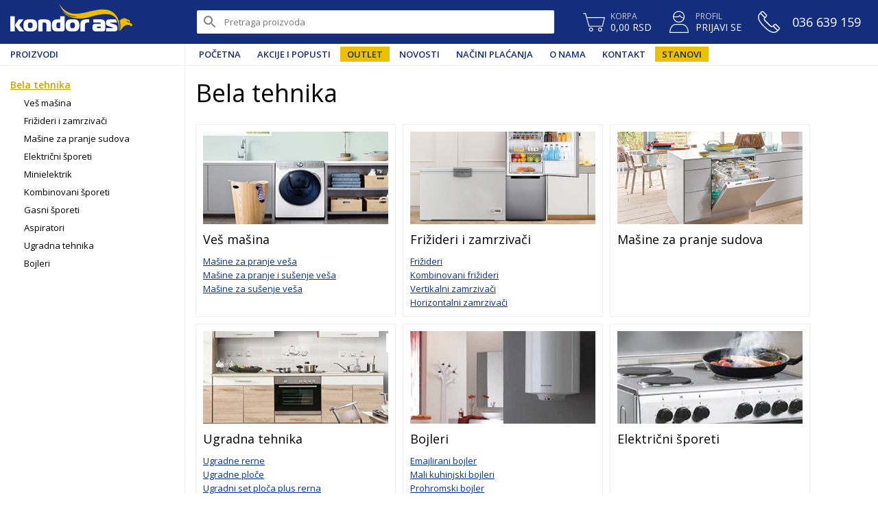

--- FILE ---
content_type: text/html; charset=UTF-8
request_url: https://kondoras.rs/proizvodi/bela-tehnika/12
body_size: 8288
content:

<!DOCTYPE html>
<html>
	<head>
		<meta charset="utf-8">
<meta http-equiv="X-UA-Compatible" content="IE=edge">

<title>Bela tehnika</title>
<meta name="description" content="" />
<meta name="keywords" content="" />


<meta name="google" value="notranslate" />
<meta name="viewport" content="width=device-width, initial-scale=1">

<link rel="shortcut icon" href="/images/favicon.png"/>

<meta name="msapplication-tap-highlight" content="no"/>

<meta property="fb:app_id" content="160725264652674" />
<meta property="og:type" content="website" />
<meta property="og:title" content="Bela tehnika"/>
<meta property="og:image" content="/images/store-image.jpg"/>
<meta property="og:site_name" content="Kondor AS online prodavnica"/>
<meta property="og:description" content=""/>
<meta property="og:url" content="https://kondoras.rs/proizvodi/bela-tehnika/12"/><link rel="stylesheet" type="text/css" href="/css/noty.css?v=0" rel="stylesheet"><link rel="stylesheet" type="text/css" href="/css/flickity.css?v=0" rel="stylesheet"><link rel="stylesheet" type="text/css" href="/css/nouislider.min.css?v=0" rel="stylesheet"><link rel="stylesheet" type="text/css" href="/css/minimal/minimal.css?v=0" rel="stylesheet"><link rel="stylesheet" type="text/css" href="/css/main.css?v=3.6" rel="stylesheet"><script src="/js/jquery.min.js?v=0" type="text/javascript"></script><script src="/js/noty.min.js?v=0" type="text/javascript"></script><script src="/js/main.js?v=1.8" type="text/javascript"></script><script src="/js/flickity.pkgd.min.js?v=0" type="text/javascript"></script>
		<link rel="stylesheet" href="https://fonts.googleapis.com/icon?family=Material+Icons">

		
			<!-- Global site tag (gtag.js) - Google Analytics -->
			<script async src="https://www.googletagmanager.com/gtag/js?id=UA-57290356-1"></script>
			<script>
			  window.dataLayer = window.dataLayer || [];
			  function gtag(){dataLayer.push(arguments);}
			  gtag('js', new Date());

			  gtag('config', 'UA-57290356-1');
			</script>

		
	</head>

	<body>

		
		<!-- Facebook Pixel Code -->
		<script>
			!function(f,b,e,v,n,t,s)
			{if(f.fbq)return;n=f.fbq=function(){n.callMethod?
			n.callMethod.apply(n,arguments):n.queue.push(arguments)};
			if(!f._fbq)f._fbq=n;n.push=n;n.loaded=!0;n.version='2.0';
			n.queue=[];t=b.createElement(e);t.async=!0;
			t.src=v;s=b.getElementsByTagName(e)[0];
			s.parentNode.insertBefore(t,s)}(window, document,'script',
			'https://connect.facebook.net/en_US/fbevents.js');

			fbq('init', '2957452934272242');
			fbq('track', 'PageView');
		</script>
		<!-- End Facebook Pixel Code -->

		
		<div class="page-holder">
			<div class="body-overlay"></div>
			<div class="content">
				<header>
	<div class="nav-top">
		<div class="nav-top__logo">
			<a href="/">Kondor AS</a>
		</div>
		<div class="nav-top__search">
			<div class="nav-top__search-holder">
				<i class="svg-icon svg-icon-24 search-icon"></i>
				<form id="search-form" action="/pretraga" method="get">
					<input type="text" name="q" id="q" placeholder="Pretraga proizvoda">
					<a id="search-form-submit" class="search-button">Pretraži</a>
				</form>
			</div>
		</div>
		<div class="nav-top__links">
			<a href="/korpa">
				<i class="svg-icon svg-icon-32 cart-icon-white cart-icon-holder">
									</i>
				<div class="link-info header">
					<span class="link-info__label">Korpa</span>
					<span class="link-info__text">0,00 RSD</span>
				</div>
			</a>
			<a href="/profil">
				<i class="svg-icon svg-icon-32 profile-icon-white"></i>
				<div class="link-info">
					<span class="link-info__label">Profil</span>
					<span class="link-info__text">Prijavi se</span>
				</div>
			</a>
			<a href="/kontakt" class="phone">
				<i class="svg-icon svg-icon-32 phone-icon-white"></i>
				<div class="link-info link-info-phone">
					<span class="link-info__text">036 639 159</span>
				</div>
			</a>
		</div>
	</div>
	<div class="nav-main">
		<div class="nav-main__products">
			<a href="/proizvodi">Proizvodi</a>
		</div>
		<div class="nav-main__links">
			<ul>
									<li class=""><a href="/">Početna</a></li>
									<li class=""><a href="/akcije-i-popusti">Akcije i popusti</a></li>
									<li class="highlighted"><a href="/outlet">Outlet</a></li>
									<li class=""><a href="/novosti/1">Novosti</a></li>
									<li class=""><a href="/stranice/nacini-placanja">Načini plaćanja</a></li>
									<li class=""><a href="/stranice/o-nama">O nama</a></li>
									<li class=""><a href="/kontakt">Kontakt</a></li>
									<li class="highlighted"><a href="http://www.nekretninekondoras.rs/">Stanovi</a></li>
							</ul>
		</div>
	</div>
</header>
<div class="mobile-header visible-mobile">
	<div id="menu-button" class="mobile-menu icon"><i class="svg-icon svg-icon-32 menu-icon-mobile"></i></div>
	<a href="/"><img src="/images/logo-compact.svg"></a>
	<div class="mobile-search__trigger icon"><i class="svg-icon svg-icon-32 search-icon-mobile"></i></div>
	<div class="mobile-cart icon"><a href="/korpa"><i class="svg-icon svg-icon-32 cart-icon-mobile"></i></a></div>
	<div class="mobile-cart-items"><span>0</span></div>
</div>
<div class="mobile-search visible-mobile">
	<form id="mob-search" action="/pretraga" method="get">
		<input type="text" name="q" placeholder="Pretraga proizvoda...">
		<a class="submit-mobile-search"><i class="material-icons">keyboard_arrow_right</i></a>
	</form>
</div>


<div class="mm-mobile">
	<div class="m-header">
		<div class="m-back hide-back-icon" data-target=""><i class="material-icons">keyboard_backspace</i></div>
		<div class="m-heading">Meni</div>
		<div class="m-close"><i class="material-icons">close</i></div>
	</div>
	<div class="mm-panels">
		<div id="panel-1" class="panel init" data-heading="Meni">
			<ul>
				<li>
					<a class="menu-next" data-target="mm-cat-proizvodi">
						Proizvodi <div class="next-nav"><i class="material-icons">navigate_next</i></div>
					</a>
					
				<div id="mm-cat-proizvodi" class="panel" data-heading="Proizvodi">
					<ul class="mm-cat-proizvodi">
			<li>
				 			<a class="menu-next" data-target="mm-cat-12" >
								Bela tehnika
								<div class="next-nav"><i class="material-icons">navigate_next</i></div>
							</a>
				<div id="mm-cat-12" class="panel" data-heading="Bela tehnika">
					<ul class="mm-cat-12">
			<li>
				 			<a class="menu-next" data-target="mm-cat-14" >
								Veš mašina
								<div class="next-nav"><i class="material-icons">navigate_next</i></div>
							</a>
				<div id="mm-cat-14" class="panel" data-heading="Veš mašina">
					<ul class="mm-cat-14">
			<li><a class="menu-next" href="/proizvodi/masine-za-pranje-vesa/26">Mašine za pranje veša</a></li><li><a class="menu-next" href="/proizvodi/masine-za-pranje-i-susenje-vesa/28">Mašine za pranje i sušenje veša</a></li><li><a class="menu-next" href="/proizvodi/masine-za-susenje-vesa/145">Mašine za sušenje veša</a></li>
					</ul>
				</div>
			</li><li>
				 			<a class="menu-next" data-target="mm-cat-17" >
								Frižideri i zamrzivači
								<div class="next-nav"><i class="material-icons">navigate_next</i></div>
							</a>
				<div id="mm-cat-17" class="panel" data-heading="Frižideri i zamrzivači">
					<ul class="mm-cat-17">
			<li><a class="menu-next" href="/proizvodi/vertikalni-zamrzivaci/31">Vertikalni zamrzivači</a></li><li><a class="menu-next" href="/proizvodi/horizontalni-zamrzivaci/32">Horizontalni zamrzivači</a></li><li><a class="menu-next" href="/proizvodi/frizideri/29">Frižideri</a></li><li><a class="menu-next" href="/proizvodi/kombinovani-frizideri/30">Kombinovani frižideri</a></li>
					</ul>
				</div>
			</li><li><a class="menu-next" href="/proizvodi/masine-za-pranje-sudova/18">Mašine za pranje sudova</a></li><li><a class="menu-next" href="/proizvodi/elektricni-sporeti/21">Električni šporeti</a></li><li><a class="menu-next" href="/proizvodi/minielektrik/165">Minielektrik</a></li><li><a class="menu-next" href="/proizvodi/kombinovani-sporeti/163">Kombinovani šporeti</a></li><li><a class="menu-next" href="/proizvodi/gasni-sporeti/22">Gasni šporeti</a></li><li><a class="menu-next" href="/proizvodi/aspiratori/23">Aspiratori</a></li><li>
				 			<a class="menu-next" data-target="mm-cat-19" >
								Ugradna tehnika
								<div class="next-nav"><i class="material-icons">navigate_next</i></div>
							</a>
				<div id="mm-cat-19" class="panel" data-heading="Ugradna tehnika">
					<ul class="mm-cat-19">
			<li><a class="menu-next" href="/proizvodi/ugradne-rerne/37">Ugradne rerne</a></li><li><a class="menu-next" href="/proizvodi/ugradne-ploce/38">Ugradne ploče</a></li><li><a class="menu-next" href="/proizvodi/ugradni-set-ploca-plus-rerna/39">Ugradni set ploča plus rerna</a></li>
					</ul>
				</div>
			</li><li>
				 			<a class="menu-next" data-target="mm-cat-20" >
								Bojleri
								<div class="next-nav"><i class="material-icons">navigate_next</i></div>
							</a>
				<div id="mm-cat-20" class="panel" data-heading="Bojleri">
					<ul class="mm-cat-20">
			<li><a class="menu-next" href="/proizvodi/emajlirani-bojler/40">Emajlirani bojler</a></li><li><a class="menu-next" href="/proizvodi/mali-kuhinjski-bojleri/161">Mali kuhinjski bojleri</a></li><li><a class="menu-next" href="/proizvodi/prohromski-bojler/164">Prohromski bojler</a></li>
					</ul>
				</div>
			</li>
					</ul>
				</div>
			</li><li>
				 			<a class="menu-next" data-target="mm-cat-24" >
								TV i Audio
								<div class="next-nav"><i class="material-icons">navigate_next</i></div>
							</a>
				<div id="mm-cat-24" class="panel" data-heading="TV i Audio">
					<ul class="mm-cat-24">
			<li>
				 			<a class="menu-next" data-target="mm-cat-25" >
								TV
								<div class="next-nav"><i class="material-icons">navigate_next</i></div>
							</a>
				<div id="mm-cat-25" class="panel" data-heading="TV">
					<ul class="mm-cat-25">
			<li><a class="menu-next" href="/proizvodi/televizori/44">Televizori</a></li><li><a class="menu-next" href="/proizvodi/digitalni-tjuneri/45">Digitalni tjuneri</a></li><li><a class="menu-next" href="/proizvodi/tv-nosaci-i-police/47">Tv nosači i police</a></li><li><a class="menu-next" href="/proizvodi/sredstvo-za-ciscenje-telvizora/48">Sredstvo za čiščenje telvizora</a></li><li><a class="menu-next" href="/proizvodi/dvd-plejer/171">DVD plejer</a></li><li><a class="menu-next" href="/proizvodi/antene/46">Antene</a></li>
					</ul>
				</div>
			</li><li>
				 			<a class="menu-next" data-target="mm-cat-49" >
								Audio
								<div class="next-nav"><i class="material-icons">navigate_next</i></div>
							</a>
				<div id="mm-cat-49" class="panel" data-heading="Audio">
					<ul class="mm-cat-49">
			<li><a class="menu-next" href="/proizvodi/mini-linije/50">Mini linije</a></li><li><a class="menu-next" href="/proizvodi/radio/51">Radio</a></li>
					</ul>
				</div>
			</li>
					</ul>
				</div>
			</li><li>
				 			<a class="menu-next" data-target="mm-cat-94" >
								Grejanje na čvrsto gorivo, Pelet
								<div class="next-nav"><i class="material-icons">navigate_next</i></div>
							</a>
				<div id="mm-cat-94" class="panel" data-heading="Grejanje na čvrsto gorivo, Pelet">
					<ul class="mm-cat-94">
			<li><a class="menu-next" href="/proizvodi/peci/95">Peći</a></li><li><a class="menu-next" href="/proizvodi/kamini/96">Kamini</a></li><li><a class="menu-next" href="/proizvodi/sporeti/97">Šporeti</a></li><li><a class="menu-next" href="/proizvodi/kotlovi/98">Kotlovi</a></li><li><a class="menu-next" href="/proizvodi/pelet/99">Pelet</a></li>
					</ul>
				</div>
			</li><li>
				 			<a class="menu-next" data-target="mm-cat-100" >
								Klime i grejna tela
								<div class="next-nav"><i class="material-icons">navigate_next</i></div>
							</a>
				<div id="mm-cat-100" class="panel" data-heading="Klime i grejna tela">
					<ul class="mm-cat-100">
			<li><a class="menu-next" href="/proizvodi/klime/101">Klime</a></li><li><a class="menu-next" href="/proizvodi/ta-peci/102">TA peći</a></li><li><a class="menu-next" href="/proizvodi/radijatori/104">Radijatori</a></li><li><a class="menu-next" href="/proizvodi/grejalice/105">Grejalice</a></li><li><a class="menu-next" href="/proizvodi/elektricni-kamini/166">Električni kamini</a></li>
					</ul>
				</div>
			</li><li>
				 			<a class="menu-next" data-target="mm-cat-195" >
								Agregati
								<div class="next-nav"><i class="material-icons">navigate_next</i></div>
							</a>
				<div id="mm-cat-195" class="panel" data-heading="Agregati">
					<ul class="mm-cat-195">
			<li><a class="menu-next" href="/proizvodi/agregati-za-struju/194">Agregati za struju</a></li>
					</ul>
				</div>
			</li><li>
				 			<a class="menu-next" data-target="mm-cat-82" >
								Računari, laptopovi, IT oprema
								<div class="next-nav"><i class="material-icons">navigate_next</i></div>
							</a>
				<div id="mm-cat-82" class="panel" data-heading="Računari, laptopovi, IT oprema">
					<ul class="mm-cat-82">
			<li><a class="menu-next" href="/proizvodi/all-in-one-racunari/197">All in one računari</a></li><li><a class="menu-next" href="/proizvodi/desktop-racunari/83">Desktop računari</a></li><li><a class="menu-next" href="/proizvodi/laptopovi/84">Laptopovi</a></li><li><a class="menu-next" href="/proizvodi/tableti/85">Tableti</a></li><li><a class="menu-next" href="/proizvodi/monitori/86">Monitori</a></li><li><a class="menu-next" href="/proizvodi/gaming-namestaj/217">Gaming nameštaj</a></li><li><a class="menu-next" href="/proizvodi/stampaci/87">Štampači</a></li><li><a class="menu-next" href="/proizvodi/skeneri/196">Skeneri</a></li><li>
				 			<a class="menu-next" data-target="mm-cat-146" >
								IT oprema
								<div class="next-nav"><i class="material-icons">navigate_next</i></div>
							</a>
				<div id="mm-cat-146" class="panel" data-heading="IT oprema">
					<ul class="mm-cat-146">
			<li><a class="menu-next" href="/proizvodi/tastature/88">Tastature</a></li><li><a class="menu-next" href="/proizvodi/misevi/147">Miševi</a></li><li><a class="menu-next" href="/proizvodi/zvucnici/89">Zvučnici</a></li><li><a class="menu-next" href="/proizvodi/slusalice/151">Slušalice</a></li><li><a class="menu-next" href="/proizvodi/mikrofon/155">Mikrofon</a></li><li><a class="menu-next" href="/proizvodi/dzojstici/157">Džojstici</a></li><li><a class="menu-next" href="/proizvodi/eksterni-hdd-ssd/152">Eksterni HDD / SSD</a></li><li><a class="menu-next" href="/proizvodi/ssd-diskovi/193">SSD diskovi</a></li><li><a class="menu-next" href="/proizvodi/web-kamere/159">Web kamere</a></li><li><a class="menu-next" href="/proizvodi/kamere-za-video-nadzor/218">Kamere za video nadzor</a></li><li><a class="menu-next" href="/proizvodi/mrezna-oprema/169">Mrežna oprema</a></li><li><a class="menu-next" href="/proizvodi/postolja/148">Postolja</a></li><li><a class="menu-next" href="/proizvodi/digitalni-resiver/176">Digitalni resiver</a></li><li><a class="menu-next" href="/proizvodi/torbe-i-rancevi-za-laptop/158">Torbe i rančevi za laptop</a></li><li><a class="menu-next" href="/proizvodi/ostala-it-oprema/177">Ostala IT oprema</a></li><li><a class="menu-next" href="/proizvodi/futrole-za-tablete/160">Futrole za tablete</a></li><li><a class="menu-next" href="/proizvodi/usb-memorije/149">Usb memorije</a></li><li><a class="menu-next" href="/proizvodi/memorijske-kartice/150">Memorijske kartice</a></li><li><a class="menu-next" href="/proizvodi/podloge-za-miseve/154">Podloge za miševe</a></li>
					</ul>
				</div>
			</li><li><a class="menu-next" href="/proizvodi/konzole-za-video-igre/182">Konzole za video igre</a></li>
					</ul>
				</div>
			</li><li>
				 			<a class="menu-next" data-target="mm-cat-52" >
								Kućni i Kuhinjski aparati
								<div class="next-nav"><i class="material-icons">navigate_next</i></div>
							</a>
				<div id="mm-cat-52" class="panel" data-heading="Kućni i Kuhinjski aparati">
					<ul class="mm-cat-52">
			<li>
				 			<a class="menu-next" data-target="mm-cat-53" >
								Kućni aparati
								<div class="next-nav"><i class="material-icons">navigate_next</i></div>
							</a>
				<div id="mm-cat-53" class="panel" data-heading="Kućni aparati">
					<ul class="mm-cat-53">
			<li><a class="menu-next" href="/proizvodi/usisivaci/55">Usisivači</a></li><li><a class="menu-next" href="/proizvodi/pegle/56">Pegle</a></li><li><a class="menu-next" href="/proizvodi/podne-vage/57">Podne vage</a></li><li><a class="menu-next" href="/proizvodi/parocistaci/58">Paročistači</a></li><li><a class="menu-next" href="/proizvodi/ventilatori/59">Ventilatori</a></li><li><a class="menu-next" href="/proizvodi/masine-za-peglanje-vesa/183">Mašine za peglanje veša</a></li><li><a class="menu-next" href="/proizvodi/preciscivaci-vazduha/192">Prečišćivači vazduha</a></li>
					</ul>
				</div>
			</li><li>
				 			<a class="menu-next" data-target="mm-cat-54" >
								Kuhinjski aparati
								<div class="next-nav"><i class="material-icons">navigate_next</i></div>
							</a>
				<div id="mm-cat-54" class="panel" data-heading="Kuhinjski aparati">
					<ul class="mm-cat-54">
			<li><a class="menu-next" href="/proizvodi/krcko/219">Krčko</a></li><li><a class="menu-next" href="/proizvodi/kuhinjsko-posudje/185">Kuhinjsko posuđe</a></li><li><a class="menu-next" href="/proizvodi/mikrotalasne-pecnice/60">Mikrotalasne pećnice</a></li><li><a class="menu-next" href="/proizvodi/mikseri/61">Mikseri</a></li><li><a class="menu-next" href="/proizvodi/blenderi/62">Blenderi</a></li><li><a class="menu-next" href="/proizvodi/sokovnici/63">Sokovnici</a></li><li><a class="menu-next" href="/proizvodi/seckalice/64">Seckalice</a></li><li><a class="menu-next" href="/proizvodi/elektricne-cediljke/65">Električne cediljke</a></li><li><a class="menu-next" href="/proizvodi/multipraktici/66">Multipraktici</a></li><li><a class="menu-next" href="/proizvodi/resoi/67">Rešoi</a></li><li><a class="menu-next" href="/proizvodi/tosteri/68">Tosteri</a></li><li><a class="menu-next" href="/proizvodi/aparati-za-kafu-i-espreso/70">Aparati za kafu i espreso</a></li><li><a class="menu-next" href="/proizvodi/friteze/71">Friteze</a></li><li><a class="menu-next" href="/proizvodi/tiganj-za-picu/72">Tiganj za picu</a></li><li><a class="menu-next" href="/proizvodi/aparati-za-galete/73">Aparati za galete</a></li><li><a class="menu-next" href="/proizvodi/kuhinjske-vage/74">Kuhinjske vage</a></li><li><a class="menu-next" href="/proizvodi/mlinovi-za-kafu/75">Mlinovi za kafu</a></li><li><a class="menu-next" href="/proizvodi/elektricni-rostilji/76">Električni roštilji</a></li><li><a class="menu-next" href="/proizvodi/mini-pekare/77">Mini pekare</a></li><li><a class="menu-next" href="/proizvodi/aparati-za-parno-kuvanje/78">Aparati za parno kuvanje</a></li><li><a class="menu-next" href="/proizvodi/masine-za-meso/79">Mašine za meso</a></li><li><a class="menu-next" href="/proizvodi/elektricni-bokal-ketler/80">Električni bokal / Ketler</a></li><li><a class="menu-next" href="/proizvodi/ostali-kuhinjski-aparati/81">Ostali kuhinjski aparati</a></li>
					</ul>
				</div>
			</li>
					</ul>
				</div>
			</li><li>
				 			<a class="menu-next" data-target="mm-cat-106" >
								Aparati za negu tela
								<div class="next-nav"><i class="material-icons">navigate_next</i></div>
							</a>
				<div id="mm-cat-106" class="panel" data-heading="Aparati za negu tela">
					<ul class="mm-cat-106">
			<li><a class="menu-next" href="/proizvodi/stajleri-za-kosu/107">Stajleri za kosu</a></li><li><a class="menu-next" href="/proizvodi/fenovi/108">Fenovi</a></li><li><a class="menu-next" href="/proizvodi/prese-za-kosu/109">Prese za kosu</a></li><li><a class="menu-next" href="/proizvodi/trimeri/110">Trimeri</a></li><li><a class="menu-next" href="/proizvodi/aparati-za-brijanje/111">Aparati za brijanje</a></li><li><a class="menu-next" href="/proizvodi/epilatori/112">Epilatori</a></li><li><a class="menu-next" href="/proizvodi/turpije-za-pete/114">Turpije za pete</a></li><li><a class="menu-next" href="/proizvodi/elektricne-cetkice/180">Električne četkice</a></li><li><a class="menu-next" href="/proizvodi/masazeri/181">Masažeri</a></li>
					</ul>
				</div>
			</li><li>
				 			<a class="menu-next" data-target="mm-cat-90" >
								Mobilni i fiksni telefoni
								<div class="next-nav"><i class="material-icons">navigate_next</i></div>
							</a>
				<div id="mm-cat-90" class="panel" data-heading="Mobilni i fiksni telefoni">
					<ul class="mm-cat-90">
			<li><a class="menu-next" href="/proizvodi/mobilni-telefoni/91">Mobilni telefoni</a></li><li><a class="menu-next" href="/proizvodi/fiksni-telefoni/92">Fiksni telefoni</a></li><li><a class="menu-next" href="/proizvodi/oprema-za-mobilne-telefone/178">Oprema za mobilne telefone</a></li>
					</ul>
				</div>
			</li><li>
				 			<a class="menu-next" data-target="mm-cat-115" >
								Baštenski program
								<div class="next-nav"><i class="material-icons">navigate_next</i></div>
							</a>
				<div id="mm-cat-115" class="panel" data-heading="Baštenski program">
					<ul class="mm-cat-115">
			<li><a class="menu-next" href="/proizvodi/bastenske-stolice/118">Baštenske stolice</a></li><li><a class="menu-next" href="/proizvodi/bastenski-stolovi/117">Baštenski stolovi</a></li><li><a class="menu-next" href="/proizvodi/bastenske-garniture/116">Baštenske garniture</a></li><li><a class="menu-next" href="/proizvodi/bastenske-ljuljaske/119">Baštenske ljuljaške</a></li><li><a class="menu-next" href="/proizvodi/lezaljke/120">Ležaljke</a></li><li><a class="menu-next" href="/proizvodi/suncobrani-i-paviljoni/121">Suncobrani i paviljoni</a></li><li><a class="menu-next" href="/proizvodi/bazeni/122">Bazeni</a></li><li><a class="menu-next" href="/proizvodi/trambolina/167">Trambolina</a></li><li><a class="menu-next" href="/proizvodi/rostilji/125">Roštilji</a></li><li><a class="menu-next" href="/proizvodi/perac/173">Perač</a></li><li><a class="menu-next" href="/proizvodi/motorne-i-elektricne-kosilice/123">Motorne i električne kosilice</a></li><li><a class="menu-next" href="/proizvodi/motorni-i-elektricni-trimeri-za-travu/124">Motorni i električni trimeri za travu</a></li><li><a class="menu-next" href="/proizvodi/motorne-i-elektricne-testere/174">Motorne i električne testere</a></li><li><a class="menu-next" href="/proizvodi/duvaci-lisca/184">Duvači lišća</a></li>
					</ul>
				</div>
			</li><li>
				 			<a class="menu-next" data-target="mm-cat-198" >
								STIHL
								<div class="next-nav"><i class="material-icons">navigate_next</i></div>
							</a>
				<div id="mm-cat-198" class="panel" data-heading="STIHL">
					<ul class="mm-cat-198">
			<li>
				 			<a class="menu-next" data-target="mm-cat-199" >
								STIHL Motorne testere
								<div class="next-nav"><i class="material-icons">navigate_next</i></div>
							</a>
				<div id="mm-cat-199" class="panel" data-heading="STIHL Motorne testere">
					<ul class="mm-cat-199">
			<li><a class="menu-next" href="/proizvodi/stihl-benzinske-testere/205">STIHL Benzinske testere</a></li><li><a class="menu-next" href="/proizvodi/stihl-elektricne-testere/206">STIHL Električne testere</a></li><li><a class="menu-next" href="/proizvodi/stihl-baterijske-testere/207">STIHL Baterijske testere</a></li>
					</ul>
				</div>
			</li><li>
				 			<a class="menu-next" data-target="mm-cat-200" >
								STIHL Kosačice
								<div class="next-nav"><i class="material-icons">navigate_next</i></div>
							</a>
				<div id="mm-cat-200" class="panel" data-heading="STIHL Kosačice">
					<ul class="mm-cat-200">
			<li><a class="menu-next" href="/proizvodi/stihl-benzinske-kosacice/208">STIHL Benzinske kosačice</a></li><li><a class="menu-next" href="/proizvodi/stihl-elektricne-kosacice/209">STIHL Električne kosačice</a></li><li><a class="menu-next" href="/proizvodi/stihl-baterijske-kosacice/210">STIHL Baterijske kosačice</a></li>
					</ul>
				</div>
			</li><li>
				 			<a class="menu-next" data-target="mm-cat-203" >
								STIHL Trimeri i Kose za travu
								<div class="next-nav"><i class="material-icons">navigate_next</i></div>
							</a>
				<div id="mm-cat-203" class="panel" data-heading="STIHL Trimeri i Kose za travu">
					<ul class="mm-cat-203">
			<li><a class="menu-next" href="/proizvodi/stihl-benzinski-trimeri-i-kose/214">STIHL Benzinski trimeri i kose</a></li><li><a class="menu-next" href="/proizvodi/stihl-elektricni-trimeri-i-kose/215">STIHL Električni trimeri i kose</a></li><li><a class="menu-next" href="/proizvodi/stihl-baterijski-trimeri-i-kose/216">STIHL Baterijski trimeri i kose</a></li>
					</ul>
				</div>
			</li><li>
				 			<a class="menu-next" data-target="mm-cat-201" >
								STIHL Makaze za živu ogradu
								<div class="next-nav"><i class="material-icons">navigate_next</i></div>
							</a>
				<div id="mm-cat-201" class="panel" data-heading="STIHL Makaze za živu ogradu">
					<ul class="mm-cat-201">
			<li><a class="menu-next" href="/proizvodi/stihl-benzinske-makaze/211">STIHL Benzinske makaze</a></li><li><a class="menu-next" href="/proizvodi/stihl-elektricne-makaze/212">STIHL Električne makaze</a></li><li><a class="menu-next" href="/proizvodi/stihl-baterijske-makaze/213">STIHL Baterijske makaze</a></li>
					</ul>
				</div>
			</li><li><a class="menu-next" href="/proizvodi/stihl-peraci-pod-visokim-pritiskom/202">STIHL Perači pod visokim pritiskom</a></li><li><a class="menu-next" href="/proizvodi/stihl-usisivaci/204">STIHL Usisivači</a></li>
					</ul>
				</div>
			</li><li>
				 			<a class="menu-next" data-target="mm-cat-187" >
								Nameštaj
								<div class="next-nav"><i class="material-icons">navigate_next</i></div>
							</a>
				<div id="mm-cat-187" class="panel" data-heading="Nameštaj">
					<ul class="mm-cat-187">
			<li><a class="menu-next" href="/proizvodi/stocici/188">Stočići</a></li><li><a class="menu-next" href="/proizvodi/police/189">Police</a></li><li><a class="menu-next" href="/proizvodi/stolice/190">Stolice</a></li><li><a class="menu-next" href="/proizvodi/mini-kuhinje/191">Mini kuhinje</a></li><li><a class="menu-next" href="/proizvodi/komode/186">Komode</a></li>
					</ul>
				</div>
			</li><li>
				 			<a class="menu-next" data-target="mm-cat-127" >
								Prevozna sredstva
								<div class="next-nav"><i class="material-icons">navigate_next</i></div>
							</a>
				<div id="mm-cat-127" class="panel" data-heading="Prevozna sredstva">
					<ul class="mm-cat-127">
			<li><a class="menu-next" href="/proizvodi/skuteri/128">Skuteri</a></li><li><a class="menu-next" href="/proizvodi/bicikle/129">Bicikle</a></li><li><a class="menu-next" href="/proizvodi/hoverbordovi/130">Hoverbordovi</a></li><li><a class="menu-next" href="/proizvodi/trotineti/175">Trotineti</a></li>
					</ul>
				</div>
			</li><li>
				 			<a class="menu-next" data-target="mm-cat-131" >
								Auto oprema
								<div class="next-nav"><i class="material-icons">navigate_next</i></div>
							</a>
				<div id="mm-cat-131" class="panel" data-heading="Auto oprema">
					<ul class="mm-cat-131">
			<li><a class="menu-next" href="/proizvodi/auto-navigacija/133">Auto navigacija</a></li><li><a class="menu-next" href="/proizvodi/auto-radio-cd-mp3/134">Auto radio/CD/MP3</a></li>
					</ul>
				</div>
			</li>
					</ul>
				</div>
							</li>
									<li class=""><a href="/">Početna</a></li>
									<li class=""><a href="/akcije-i-popusti">Akcije i popusti</a></li>
									<li class="highlighted"><a href="/outlet">Outlet</a></li>
									<li class=""><a href="/novosti/1">Novosti</a></li>
									<li class=""><a href="/stranice/nacini-placanja">Načini plaćanja</a></li>
									<li class=""><a href="/stranice/o-nama">O nama</a></li>
									<li class=""><a href="/kontakt">Kontakt</a></li>
									<li class="highlighted"><a href="http://www.nekretninekondoras.rs/">Stanovi</a></li>
							</ul>
		</div>

	</div>
	<div class="m-footer">
		<div class="contact">
			<a href="tel: +38136639159>
				<i class="svg-icon svg-icon-24 phone-icon-white"></i>
				<span>036 639 159</span>
			</a>
		</div>
	</div>
</div><div class="page page-category-list">

	<div class="page-left">

		<div class="category-nav">
			<a
			href="/proizvodi/bela-tehnika/12"
			class="category-nav__level-0 active">
			Bela tehnika		</a>
			<a
			href="/proizvodi/ves-masina/14"
			class="category-nav__level-1 ">
			Veš mašina		</a>
			<a
			href="/proizvodi/frizideri-i-zamrzivaci/17"
			class="category-nav__level-1 ">
			Frižideri i zamrzivači		</a>
			<a
			href="/proizvodi/masine-za-pranje-sudova/18"
			class="category-nav__level-1 ">
			Mašine za pranje sudova		</a>
			<a
			href="/proizvodi/elektricni-sporeti/21"
			class="category-nav__level-1 ">
			Električni šporeti		</a>
			<a
			href="/proizvodi/minielektrik/165"
			class="category-nav__level-1 ">
			Minielektrik		</a>
			<a
			href="/proizvodi/kombinovani-sporeti/163"
			class="category-nav__level-1 ">
			Kombinovani šporeti		</a>
			<a
			href="/proizvodi/gasni-sporeti/22"
			class="category-nav__level-1 ">
			Gasni šporeti		</a>
			<a
			href="/proizvodi/aspiratori/23"
			class="category-nav__level-1 ">
			Aspiratori		</a>
			<a
			href="/proizvodi/ugradna-tehnika/19"
			class="category-nav__level-1 ">
			Ugradna tehnika		</a>
			<a
			href="/proizvodi/bojleri/20"
			class="category-nav__level-1 ">
			Bojleri		</a>
	</div>
		<div class="products-filters">

		</div>
	</div>


	<div class="page-center">
		<div class="category-list">
			<h1>Bela tehnika</h1>
			<div class="category-description"></div>
			<ul>
									<div class="category-box">
	<a href="/proizvodi/ves-masina/14">
		<figure class="image">
			<img src="https://admin.kondoras.rs/server//storage/media/3a3da3f560a5ac8204fe1c01dfc7724ae0f754fa.jpeg" alt="">
		</figure>
		<div class="category-box__name">Veš mašina</div>
					<div class="category-box__categories">
							<a href="/proizvodi/masine-za-pranje-vesa/26">Mašine za pranje veša</a>
							<a href="/proizvodi/masine-za-pranje-i-susenje-vesa/28">Mašine za pranje i sušenje veša</a>
							<a href="/proizvodi/masine-za-susenje-vesa/145">Mašine za sušenje veša</a>
						</div>
			</a>
</div>									<div class="category-box">
	<a href="/proizvodi/frizideri-i-zamrzivaci/17">
		<figure class="image">
			<img src="https://admin.kondoras.rs/server//storage/media/a9d53cca547d0931a7025ce115d16857a4966aed.jpeg" alt="">
		</figure>
		<div class="category-box__name">Frižideri i zamrzivači</div>
					<div class="category-box__categories">
							<a href="/proizvodi/frizideri/29">Frižideri</a>
							<a href="/proizvodi/kombinovani-frizideri/30">Kombinovani frižideri</a>
							<a href="/proizvodi/vertikalni-zamrzivaci/31">Vertikalni zamrzivači</a>
							<a href="/proizvodi/horizontalni-zamrzivaci/32">Horizontalni zamrzivači</a>
						</div>
			</a>
</div>									<div class="category-box">
	<a href="/proizvodi/masine-za-pranje-sudova/18">
		<figure class="image">
			<img src="https://admin.kondoras.rs/server//storage/media/b35b048b72c3607ef9184ef11192b85c816471b0.jpeg" alt="">
		</figure>
		<div class="category-box__name">Mašine za pranje sudova</div>
			</a>
</div>									<div class="category-box">
	<a href="/proizvodi/ugradna-tehnika/19">
		<figure class="image">
			<img src="https://admin.kondoras.rs/server//storage/media/63a38d8f1a24af9dc0932e71251fa3ff682efaaf.jpeg" alt="">
		</figure>
		<div class="category-box__name">Ugradna tehnika</div>
					<div class="category-box__categories">
							<a href="/proizvodi/ugradne-rerne/37">Ugradne rerne</a>
							<a href="/proizvodi/ugradne-ploce/38">Ugradne ploče</a>
							<a href="/proizvodi/ugradni-set-ploca-plus-rerna/39">Ugradni set ploča plus rerna</a>
						</div>
			</a>
</div>									<div class="category-box">
	<a href="/proizvodi/bojleri/20">
		<figure class="image">
			<img src="https://admin.kondoras.rs/server//storage/media/c3debc9c83c027bc065374478ccfb425681d6ccf.jpeg" alt="">
		</figure>
		<div class="category-box__name">Bojleri</div>
					<div class="category-box__categories">
							<a href="/proizvodi/emajlirani-bojler/40">Emajlirani bojler</a>
							<a href="/proizvodi/mali-kuhinjski-bojleri/161">Mali kuhinjski bojleri</a>
							<a href="/proizvodi/prohromski-bojler/164">Prohromski bojler</a>
						</div>
			</a>
</div>									<div class="category-box">
	<a href="/proizvodi/elektricni-sporeti/21">
		<figure class="image">
			<img src="https://admin.kondoras.rs/server//storage/media/6f6fda1dabbb1bacad3ed42fe00e488607ed312c.jpeg" alt="">
		</figure>
		<div class="category-box__name">Električni šporeti</div>
			</a>
</div>									<div class="category-box">
	<a href="/proizvodi/gasni-sporeti/22">
		<figure class="image">
			<img src="https://admin.kondoras.rs/server//storage/media/a626a17f642d4beeb32e5788b09f05e810c6bfa5.jpeg" alt="">
		</figure>
		<div class="category-box__name">Gasni šporeti</div>
			</a>
</div>									<div class="category-box">
	<a href="/proizvodi/aspiratori/23">
		<figure class="image">
			<img src="https://admin.kondoras.rs/server//storage/media/df0c3cd4b8351c1090458d264067791f15691c2c.jpeg" alt="">
		</figure>
		<div class="category-box__name">Aspiratori</div>
			</a>
</div>									<div class="category-box">
	<a href="/proizvodi/kombinovani-sporeti/163">
		<figure class="image">
			<img src="https://admin.kondoras.rs/server//storage/media/9480fe0405fb14e29ae6b021b4f2060f623bbb34.jpeg" alt="">
		</figure>
		<div class="category-box__name">Kombinovani šporeti</div>
			</a>
</div>									<div class="category-box">
	<a href="/proizvodi/minielektrik/165">
		<figure class="image">
			<img src="https://admin.kondoras.rs/server//storage/media/1a541900fc9583bc741b77728571a609d1a9b90c.jpeg" alt="">
		</figure>
		<div class="category-box__name">Minielektrik</div>
			</a>
</div>							</ul>
		</div>

					<h2 class="border-top">Izdvajamo za Vas</h2><section>
	<div class="products-carousel flickity_carousel">
					<div class="product-box   carousel-cell product-box__no-border" >

	<a href="/proizvod/trambolina-305/2739" class="product-box__holder">

		<div class="product-box__image">

			<img src="https://admin.kondoras.rs/server//storage/media/trambolina-305-s-2.jpeg">

		</div>

		<div class="product-box__details">

			<div class="product-box__name" >Trambolina Ø305</div>

			<div class="product-box__rating">
				<i class="icon-rating icon-rating-40 icon-rating-sm"></i>			</div>

		</div>

		<div class="product-box__price">
							<div class="product-stock">Nedostupan</div>
				<div class="product-price out-of-stock">22.490,00</div>
					</div>

		<div class="product-box__markers product-markers">
					</div>

			</a>
</div>					<div class="product-box   carousel-cell product-box__no-border" >

	<a href="/proizvod/bastensa-garnitura-ronda/4116" class="product-box__holder">

		<div class="product-box__image">

			<img src="https://admin.kondoras.rs/server//storage/media/bastensa-garnitura-ronda-s.jpeg">

		</div>

		<div class="product-box__details">

			<div class="product-box__name" >Baštensa garnitura Ronda</div>

			<div class="product-box__rating">
				<i class="icon-rating icon-rating-35 icon-rating-sm"></i>			</div>

		</div>

		<div class="product-box__price">
							<div class="product-stock">Nedostupan</div>
				<div class="product-price out-of-stock">24.990,00</div>
					</div>

		<div class="product-box__markers product-markers">
			
									<div class="marker-box">
													<img src="https://admin.kondoras.rs/server//storage/media/3d2c3cfb9816ae092e660330df9d8807514b1293.png">
											</div>
									</div>

			</a>
</div>					<div class="product-box   carousel-cell product-box__no-border" >

	<a href="/proizvod/bastenska-ljuljaska-santorini-trosed-braon-plava/2465" class="product-box__holder">

		<div class="product-box__image">

			<img src="https://admin.kondoras.rs/server//storage/media/bastenska-ljuljaska-santorini-trosed-plava-braon-s.jpeg">

		</div>

		<div class="product-box__details">

			<div class="product-box__name" >Baštenska ljuljaška Santorini, Trosed, Braon / Plava</div>

			<div class="product-box__rating">
				<i class="icon-rating icon-rating-45 icon-rating-sm"></i>			</div>

		</div>

		<div class="product-box__price">
							<div class="product-stock">Nedostupan</div>
				<div class="product-price out-of-stock">27.990,00</div>
					</div>

		<div class="product-box__markers product-markers">
			
									<div class="marker-box">
													<img src="https://admin.kondoras.rs/server//storage/media/3d2c3cfb9816ae092e660330df9d8807514b1293.png">
											</div>
							
									<div class="marker-box">
													<img src="https://admin.kondoras.rs/server//storage/media/058e8d8476d3b66413b50ec9a9b14bda97b18982.png">
											</div>
									</div>

			</a>
</div>					<div class="product-box   carousel-cell product-box__no-border" >

	<a href="/proizvod/bastenska-ljuljaska-mykonos-041049-trosed-crvena/2541" class="product-box__holder">

		<div class="product-box__image">

			<img src="https://admin.kondoras.rs/server//storage/media/bastenska-ljuljaska-mykonos-041049-trosed-crvena-s-1.jpeg">

		</div>

		<div class="product-box__details">

			<div class="product-box__name" >Baštenska ljuljaška Mykonos 041049, Trosed, Crvena</div>

			<div class="product-box__rating">
				<i class="icon-rating icon-rating-45 icon-rating-sm"></i>			</div>

		</div>

		<div class="product-box__price">
							<div class="product-stock">Nedostupan</div>
				<div class="product-price out-of-stock">10.990,00</div>
					</div>

		<div class="product-box__markers product-markers">
			
									<div class="marker-box">
													<img src="https://admin.kondoras.rs/server//storage/media/058e8d8476d3b66413b50ec9a9b14bda97b18982.png">
											</div>
									</div>

			</a>
</div>					<div class="product-box   carousel-cell product-box__no-border" >

	<a href="/proizvod/bastenska-ljuljaska-mykonos-trosed-zeleno-bela/2014" class="product-box__holder">

		<div class="product-box__image">

			<img src="https://admin.kondoras.rs/server//storage/media/bastenska-ljuljaska-mykonos-trosed-zeleno-bela-s.jpeg">

		</div>

		<div class="product-box__details">

			<div class="product-box__name" >Baštenska ljuljaška Mykonos, Trosed, Zeleno-bela</div>

			<div class="product-box__rating">
				<i class="icon-rating icon-rating-45 icon-rating-sm"></i>			</div>

		</div>

		<div class="product-box__price">
							<div class="product-stock">Nedostupan</div>
				<div class="product-price out-of-stock">10.290,00</div>
					</div>

		<div class="product-box__markers product-markers">
			
									<div class="marker-box">
													<img src="https://admin.kondoras.rs/server//storage/media/058e8d8476d3b66413b50ec9a9b14bda97b18982.png">
											</div>
									</div>

			</a>
</div>					<div class="product-box   carousel-cell product-box__no-border" >

	<a href="/proizvod/metalna-tenda-paviljon-gazebo-panama-3x3-m/2740" class="product-box__holder">

		<div class="product-box__image">

			<img src="https://admin.kondoras.rs/server//storage/media/metalna-tenda-paviljon-gazebo-panama-3x3-m-s.jpeg">

		</div>

		<div class="product-box__details">

			<div class="product-box__name" >Metalna tenda, Paviljon Gazebo Panama 3x3 m</div>

			<div class="product-box__rating">
				<i class="icon-rating icon-rating-50 icon-rating-sm"></i>			</div>

		</div>

		<div class="product-box__price">
							<div class="product-stock">Nedostupan</div>
				<div class="product-price out-of-stock">18.990,00</div>
					</div>

		<div class="product-box__markers product-markers">
			
									<div class="marker-box">
													<img src="https://admin.kondoras.rs/server//storage/media/058e8d8476d3b66413b50ec9a9b14bda97b18982.png">
											</div>
									</div>

			</a>
</div>					<div class="product-box   carousel-cell product-box__no-border" >

	<a href="/proizvod/bastenska-garnitura-vasto-3700242-dvosed-2-fotelje-sto/8068" class="product-box__holder">

		<div class="product-box__image">

			<img src="https://admin.kondoras.rs/server//storage/media/bastenska-garnitura-vendy-3700242-dvosed-2-fotelje-sto-s.jpeg">

		</div>

		<div class="product-box__details">

			<div class="product-box__name" >Baštenska garnitura Vasto 3700242, Dvosed, 2 fotelje, sto</div>

			<div class="product-box__rating">
				<i class="icon-rating icon-rating-45 icon-rating-sm"></i>			</div>

		</div>

		<div class="product-box__price">
							<div class="product-stock">Nedostupan</div>
				<div class="product-price out-of-stock">44.990,00</div>
					</div>

		<div class="product-box__markers product-markers">
					</div>

			</a>
</div>					<div class="product-box   carousel-cell product-box__no-border" >

	<a href="/proizvod/bastenska-garnitura-cartagena/4113" class="product-box__holder">

		<div class="product-box__image">

			<img src="https://admin.kondoras.rs/server//storage/media/bastenska-garnitura-cartagena-s.jpeg">

		</div>

		<div class="product-box__details">

			<div class="product-box__name" >Baštenska garnitura Cartagena</div>

			<div class="product-box__rating">
				<i class="icon-rating icon-rating-45 icon-rating-sm"></i>			</div>

		</div>

		<div class="product-box__price">
							<div class="product-stock">Nedostupan</div>
				<div class="product-price out-of-stock">68.990,00</div>
					</div>

		<div class="product-box__markers product-markers">
					</div>

			</a>
</div>			</div>
</section>			</div>

	<div class="page-right">
					<div class="banner__side">
				<a href="https://kondoras.rs/proizvod/stapni-usisivac-bosch-bcs71hyg1-unlimited-7-prohygienic-aqua-03-l-hepa-filter/9047"><img src="https://admin.kondoras.rs/server//storage/media/a1b8d4b439f1b2db31a228672ce338ebc33aad03.jpeg" alt="BOSCH UNLIMITED 7 AQUA"></a>
			</div>
			</div>

</div><a id="scroll-to-top" class="back-to-top">
	<div class="text-holder">
		povratak na vrh stranice
		<div class="svg-icon svg-icon-24 back-to-top-icon"></div>
	</div>
</a>
<footer>
	<div class="footer-main">
					<div class="footer-menu">
									<div class="footer-col">
						<div class="footer-col-title">KONDOR AS</div>
						<div class="svg-icon svg-icon-24 arrow-icon visible-mobile footer-menu-icon"></div>
						<ul class="footer-col-menu">
																								<li><a href="/">Početna</a></li>
																	<li><a href="/akcije-i-popusti">Akcije i popusti</a></li>
																	<li><a href="/novosti/1">Novosti</a></li>
																	<li><a href="/stranice/o-nama">O nama</a></li>
																	<li><a href="/kontakt">Kontakt</a></li>
																	<li><a href="http://kondoras.rs/vrnjacka_banja_stanovi">KondorAs nekretnine</a></li>
																					</ul>
					</div>
									<div class="footer-col">
						<div class="footer-col-title">AKTUELNI PROIZVODI</div>
						<div class="svg-icon svg-icon-24 arrow-icon visible-mobile footer-menu-icon"></div>
						<ul class="footer-col-menu">
																								<li><a href="/proizvodi/desktop-racunari/83">Računari</a></li>
																	<li><a href="/proizvodi/laptopovi/84">Laptopovi</a></li>
																	<li><a href="/proizvodi/tableti/85">Tableti</a></li>
																	<li><a href="/proizvodi/mobilni-telefoni/91">Mobilni telefoni</a></li>
																					</ul>
					</div>
									<div class="footer-col">
						<div class="footer-col-title">KUPOVINA</div>
						<div class="svg-icon svg-icon-24 arrow-icon visible-mobile footer-menu-icon"></div>
						<ul class="footer-col-menu">
																								<li><a href="/stranice/nacini-placanja">Načini plaćanja</a></li>
																	<li><a href="/stranice/nacini-dostave">Dostava i Reciklaža</a></li>
																	<li><a href="/stranice/uslovi-koriscenja">Uslovi korišćenja</a></li>
																	<li><a href="/stranice/politika-privatnosti">Politika privatnosti</a></li>
																	<li><a href="/stranice/garancija-i-reklamacije">Garancija i reklamacije</a></li>
																					</ul>
					</div>
									<div class="footer-col">
						<div class="footer-col-title">KORISNICI</div>
						<div class="svg-icon svg-icon-24 arrow-icon visible-mobile footer-menu-icon"></div>
						<ul class="footer-col-menu">
																								<li><a href="/registracija">Registracija korisnika</a></li>
																	<li><a href="/prijava">Prijava korisnika</a></li>
																	<li><a href="/zaboravljena_lozinka">Zaboravljena lozinka</a></li>
																	<li><a href="/korpa">Korpa</a></li>
																					</ul>
					</div>
									<div class="footer-col">
						<div class="footer-col-title">NAŠE PRODAVNICE</div>
						<div class="svg-icon svg-icon-24 arrow-icon visible-mobile footer-menu-icon"></div>
						<ul class="footer-col-menu">
																								<li><a href="/stranice/kondor-as-vrnjacka-banja">Vrnjačka Banja</a></li>
																	<li><a href="/stranice/kondor-as-kraljevo">Kraljevo</a></li>
																	<li><a href="/stranice/kondor-as-krusevac">Kruševac Bronks</a></li>
																	<li><a href="https://kondoras.rs/stranice/Kondor-As-Krusevac-TC-Milosevic">Kruševac - Milošević Shopping Centar</a></li>
																	<li><a href="/stranice/kondor-as-aleksandrovac">Aleksandrovac</a></li>
																	<li><a href="/stranice/kondor-as-novo-selo">Novo Selo</a></li>
																	<li><a href="/stranice/kondor-as-trstenik">Trstenik</a></li>
																	<li><a href="/stranice/kondor-as-brus">Brus</a></li>
																					</ul>
					</div>
								<div class="footer-col open">
					<div class="footer-col-title">kontakt</div>
					<div class="svg-icon svg-icon-24 arrow-icon visible-mobile footer-menu-icon"></div>
					<ul class="footer-col-menu">
						<li class="icon">
							<a>
								<i class="svg-icon svg-icon-24 phone-icon-blue"></i>
								<span class="text">036 639 159</span>
							</a>
						</li>
						<li class="icon">
							<a>
								<i class="svg-icon svg-icon-24 monkey-icon-blue"></i>
								<span class="text">kondoras.shop@gmail.com</span>
							</a>
						</li>
					</ul>
					<div class="footer-col-link">
						<a href="/kontakt">svi kontakt podaci</a>
					</div>
					<div class="footer-col-title">pratite nas</div>
					<ul class="footer-col-menu">
						<li class="icon">
							<a target="_blank" href="https://www.facebook.com/kondoras.rs"><i class="svg-icon svg-icon-32 fb-icon-blue"></i></a>
							<a target="_blank" href="https://www.instagram.com/kondoras.rs"><i class="svg-icon svg-icon-32 insta-icon-blue"></i></a>
							<a target="_blank" href="https://www.tiktok.com/@kondor_as"><i class="svg-icon svg-icon-32 tiktok-icon-blue"></i></a>
						</li>
					</ul>
				</div>
			</div>
				<div class="footer-logo"></div>
	</div>
	<div class="footer-copyright">
		<div class="light">© 2026. Sva prava zadržava Kondor As DOO </div>
		<div class="dark" style="margin-top: 5px;"><a href="https://webnauts.dev" target="_blank">Powered by <img src="https://webnauts.dev/images/signature/logo-org.svg" alt="" height="14px" style="height: 14px;"></a></div>
	</div>
</footer>			</div>
		</div>
	</body>
</html>

--- FILE ---
content_type: text/css
request_url: https://kondoras.rs/css/main.css?v=3.6
body_size: 14973
content:
@charset "UTF-8";
@import url("https://fonts.googleapis.com/css?family=Open+Sans:400,400i,600,700&subset=latin-ext");
html, body {
  margin: 0;
  padding: 0;
  background: #fff;
  font-family: "Open Sans", Arial, sans-serif; }

html.overlay {
  overflow: hidden; }
  html.overlay body {
    overflow: hidden; }

* {
  box-sizing: border-box; }

ul {
  margin: 0;
  padding: 0;
  list-style-type: none; }

h1 {
  font-size: 36px;
  line-height: 140%;
  font-weight: 400;
  color: #000;
  margin: 0 0 10px 0;
  padding: 0; }

h2 {
  padding-left: 5px;
  height: 52px;
  line-height: 52px;
  font-size: 18px;
  font-weight: 600;
  color: #777777;
  margin: 0px; }
  h2.border-top {
    border-top: 1px solid #DDD; }
  h2.border-bottom {
    border-bottom: 1px solid #DDD; }
  h2.dark {
    color: #000;
    padding-left: 0px; }

h3 {
  height: 40px;
  line-height: 40px;
  font-size: 14px;
  color: #000;
  font-weight: 600;
  border-bottom: 1px solid #DDD; }
  h3.big {
    font-size: 24px; }

p {
  font-size: 14px;
  color: #000;
  margin: 10px 0px; }

table {
  border-spacing: unset; }

figure {
  margin: 0;
  padding: 0; }

.page {
  display: -webkit-box;
  display: -webkit-flex;
  display: flex;
  -webkit-box-orient: horizontal;
  -webkit-box-direction: normal;
  -webkit-flex-direction: row;
  flex-direction: row;
  min-height: 800px; }
  .page .page-left {
    webkit-box-flex: 0;
    -webkit-flex: 0 0 270px;
    flex: 0 0 270px;
    max-width: 100%;
    max-height: 100%; }
  .page .page-center {
    webkit-box-flex: 1;
    -webkit-flex: 1 1 100%;
    flex: 1 1 100%;
    max-width: 100%;
    max-height: 100%;
    width: 100%  !important;
    max-width: 1422px !important; }
  .page .page-right {
    webkit-box-flex: 0;
    -webkit-flex: 0 0 203px;
    flex: 0 0 203px;
    max-width: 100%;
    max-height: 100%;
    padding: 15px 11px 15px 7px; }
  .page .col-main {
    webkit-box-flex: 1;
    -webkit-flex: 1 1 100%;
    flex: 1 1 100%;
    max-width: 100%;
    max-height: 100%;
    padding-right: 40px; }
  .page .col-right {
    webkit-box-flex: 0;
    -webkit-flex: 0 0 350px;
    flex: 0 0 350px;
    max-width: 100%;
    max-height: 100%; }

.page-left {
  width: 270px;
  padding: 15px;
  border-right: 1px solid #EEEEEE; }

.page-center {
  padding: 15px; }

.page-right .banner__side a {
  display: block;
  margin-bottom: 10px; }
  .page-right .banner__side a img {
    width: 100%;
    display: block; }

section {
  width: 100%;
  display: -webkit-box;
  display: -webkit-flex;
  display: flex;
  -webkit-box-orient: horizontal;
  -webkit-box-direction: normal;
  -webkit-flex-direction: row;
  flex-direction: row;
  margin-bottom: 20px; }
  section.block {
    display: block; }
  section.padding__top-bottom-10 {
    padding: 10px 0px; }

.pull-left {
  float: left; }

.pull-right {
  float: right; }

.visible-mobile {
  display: none !important; }

.btn {
  display: block;
  cursor: pointer;
  position: relative;
  text-decoration: none;
  text-align: center;
  border-radius: 2px;
  -webkit-border-radius: 2px;
  -moz-border-radius: 2px;
  -ms-border-radius: 2px; }
  .btn .svg-icon {
    position: absolute;
    top: 12px; }
    .btn .svg-icon__right {
      right: 8px; }
    .btn .svg-icon__left {
      left: 8px; }

.btn-primary {
  width: 160px;
  font-size: 12px;
  line-height: 14px;
  font-weight: 600;
  text-transform: uppercase;
  padding: 10px 0px; }

.btn-big {
  width: 100%;
  text-align: center;
  height: 48px;
  line-height: 48px;
  font-size: 16px; }
  .btn-big.limit {
    width: 240px; }

.btn-yellow {
  color: #000000;
  background-color: #f2d25e;
  border: 1px solid #ebbe00; }

.btn-yellow:hover {
  background-color: #ebbe00; }

.btn-grey {
  color: #000;
  background: #EEEEEE;
  border: 1px solid #DDD; }

.btn-grey:hover {
  background-color: #DDDDDD; }

.svg-icon {
  display: inline-block;
  background-size: contain;
  background-repeat: no-repeat;
  background-position: center;
  vertical-align: sub; }
  .svg-icon-18 {
    width: 18px;
    height: 18px; }
  .svg-icon-20 {
    width: 20px;
    height: 20px; }
  .svg-icon-24 {
    width: 24px;
    height: 24px; }
  .svg-icon-28 {
    width: 28px;
    height: 28px; }
  .svg-icon-32 {
    width: 32px;
    height: 32px; }
  .svg-icon-48 {
    width: 48px;
    height: 48px; }

.star-icon {
  background-image: url("/css/img/star.svg"); }

.open-icon {
  background-image: url("/css/img/open.svg"); }

.document-icon {
  background-image: url("/css/img/document.svg"); }

.shipment-icon {
  background-image: url("/css/img/shipment.svg"); }

.security-icon {
  background-image: url("/css/img/security.svg"); }

.phone-icon {
  background-image: url("/css/img/phone.svg"); }

.phone-black-icon {
  background-image: url("/css/img/phone-black.svg"); }

.email-icon {
  background-image: url("/css/img/email.svg"); }

.email-icon-grey {
  background-image: url("/css/img/message-grey.svg"); }

.monkey-icon {
  background-image: url("/css/img/monkey.svg"); }

.monkey-icon-blue {
  background-image: url("/css/img/monkey-blue.svg"); }

.fb-icon {
  background-image: url("/css/img/fb.svg"); }

.fb-icon-blue {
  background-image: url("/css/img/fb-blue.svg"); }

.fb-icon-grey {
  background-image: url("/css/img/fb-grey.svg"); }

.twitter-icon-blue {
  background-image: url("/css/img/twitter-blue.svg"); }

.twitter-icon-grey {
  background-image: url("/css/img/twitter-grey.svg"); }

.youtube-icon-blue {
  background-image: url("/css/img/youtube-blue.svg"); }

.fb-icon-blue {
  background-image: url("/css/img/fb-blue.svg"); }

.insta-icon-blue {
  background-image: url("/css/img/insta-blue.svg"); }

.tiktok-icon-blue {
  background-image: url("/css/img/tiktok-blue.svg"); }

.location-icon {
  background-image: url("/css/img/location.svg"); }

.back-to-top-icon {
  background-image: url("/css/img/back-to-top.svg"); }

.arrow-right-yellow-icon {
  background-image: url("/css/img/arrow-right-yellow.svg"); }
  .arrow-right-yellow-icon.open {
    transform: rotate(90deg); }

.arrow-icon {
  background-image: url("/css/img/arrow-right.svg"); }
  .arrow-icon.rotate {
    transform: rotate(180deg); }

.check-icon {
  background-image: url("/css/img/check.svg"); }

.arrow-right-link-icon {
  background-image: url("/css/img/arrow-right-link.svg"); }

.search-icon {
  background-image: url("/css/img/search.svg"); }

.cart-icon-white {
  background-image: url("/css/img/cart-white.svg"); }

.cart-icon-mobile {
  background-image: url("/css/img/shopping-cart-mobile.svg"); }

.menu-icon-mobile {
  background-image: url("/css/img/search-mobile.svg"); }

.search-icon-mobile {
  background-image: url("/css/img/menu-mobile.svg"); }

.profile-icon-white {
  background-image: url("/css/img/profile-white.svg"); }

.phone-icon-white {
  background-image: url("/css/img/phone-white.svg"); }

.phone-icon-blue {
  background-image: url("/css/img/phone-blue.svg"); }

.check-icon-white {
  background-image: url("/css/img/check-white.svg"); }

.close-icon {
  background-image: url("/css/img/close.svg"); }

.close-icon-white {
  background-image: url("/css/img/close-white.svg"); }

.close-icon-grey {
  background-image: url("/css/img/close-grey.svg"); }

.info-icon {
  background-image: url("/css/img/info.svg"); }

.print-icon-grey {
  background-image: url("/css/img/print-grey.svg"); }

.filter-icon {
  background-image: url("/css/img/the essentials-2581.svg"); }

.icon-compare {
  background-image: url("/css/img/baseline-compare-24px.svg"); }

.icon-rating-00 {
  background-image: url("/css/img/rating-00.svg"); }

.icon-rating-05 {
  background-image: url("/css/img/rating-05.svg"); }

.icon-rating-10 {
  background-image: url("/css/img/rating-10.svg"); }

.icon-rating-15 {
  background-image: url("/css/img/rating-15.svg"); }

.icon-rating-20 {
  background-image: url("/css/img/rating-20.svg"); }

.icon-rating-25 {
  background-image: url("/css/img/rating-25.svg"); }

.icon-rating-30 {
  background-image: url("/css/img/rating-30.svg"); }

.icon-rating-35 {
  background-image: url("/css/img/rating-35.svg"); }

.icon-rating-40 {
  background-image: url("/css/img/rating-40.svg"); }

.icon-rating-45 {
  background-image: url("/css/img/rating-45.svg"); }

.icon-rating-50 {
  background-image: url("/css/img/rating-50.svg"); }

.icon-rating {
  display: inline-block; }

.icon-rating-sm {
  background-size: 75px;
  width: 75px;
  height: 13px; }

.icon-rating-md {
  width: 108px;
  height: 19px; }

.icon-rating-lg {
  width: 130px;
  height: 23px;
  margin-top: 3px;
  background-size: 130px; }

.order-status {
  border: 1px solid;
  padding: 0px 5px;
  border-radius: 2px; }
  .order-status.status-0 {
    color: #000 !important;
    border-color: #000;
    background: #fff; }
    .order-status.status-0:before {
      content: 'Nova'; }
  .order-status.status-1 {
    color: #fff !important;
    background: #536DFE;
    border-color: #536DFE; }
    .order-status.status-1:before {
      content: 'Potvrđena'; }
  .order-status.status-2 {
    color: #fff !important;
    background: #ECBF00;
    border-color: #ECBF00; }
    .order-status.status-2:before {
      content: 'Nalog izdat'; }
  .order-status.status-3 {
    color: #4CAF50 !important;
    background: #fff;
    border-color: #4CAF50; }
    .order-status.status-3:before {
      content: 'Poslata'; }
  .order-status.status-4 {
    color: #fff !important;
    background: #4CAF50;
    border-color: #4CAF50; }
    .order-status.status-4:before {
      content: 'Isporučena'; }
  .order-status.status-5 {
    color: #fff !important;
    background: #FF5252;
    border-color: #FF5252; }
    .order-status.status-5:before {
      content: 'Otkazana'; }
  .order-status.status-6 {
    color: #FF5252 !important;
    background: #fff;
    border-color: #FF5252; }
    .order-status.status-6:before {
      content: 'Vraćena'; }

.rc-dropdown {
  display: inline-block;
  position: relative;
  color: #666;
  font-weight: 600;
  font-size: 12px;
  line-height: 32px; }
  .rc-dropdown__selected {
    position: relative;
    display: block;
    height: 32px;
    border: 1px solid #DDD;
    padding: 0 30px 0 10px; }
    .rc-dropdown__selected:hover {
      background: #f0f0f0;
      cursor: pointer; }
    .rc-dropdown__selected:after {
      content: ' ';
      position: absolute;
      top: 6px;
      right: 5px;
      display: block;
      width: 20px;
      height: 20px;
      background-image: url("/css/img/arrow-right.svg");
      background-repeat: none;
      background-position: center center;
      background-size: contain;
      -webkit-transform: rotate(90deg);
      transform: rotate(90deg); }
  .rc-dropdown__list {
    display: none;
    position: absolute;
    right: 0;
    left: auto;
    top: 100%;
    margin-top: -2px;
    border: 1px solid #DDD;
    background: #fff;
    min-width: 100%;
    z-index: 2; }
    .rc-dropdown__list ul li a {
      display: block;
      text-decoration: none;
      color: #666;
      border-bottom: 1px solid #EEEEEE;
      padding: 0 10px;
      white-space: nowrap; }
      .rc-dropdown__list ul li a:hover {
        background: #566579;
        color: #fff; }
    .rc-dropdown__list ul li:last-child a {
      border-bottom: 0; }
  .rc-dropdown.open .rc-dropdown__list {
    display: block; }

header .nav-top {
  background: #142D7D;
  height: 64px;
  display: -webkit-box;
  display: -webkit-flex;
  display: flex;
  -webkit-box-orient: horizontal;
  -webkit-box-direction: normal;
  -webkit-flex-direction: row;
  flex-direction: row; }
  header .nav-top__logo {
    padding: 0 15px;
    webkit-box-flex: 0;
    -webkit-flex: 0 0 270px;
    flex: 0 0 270px;
    max-width: 100%;
    max-height: 100%; }
    header .nav-top__logo a {
      display: block;
      width: 178px;
      height: 64px;
      background-image: url("/images/kondoras-logo-invert.svg");
      background-repeat: no-repeat;
      background-position: 0px 5px;
      background-size: 178px 41px;
      text-indent: -9999px; }
  header .nav-top__search {
    webkit-box-flex: 1;
    -webkit-flex: 1 1 100%;
    flex: 1 1 100%;
    max-width: 700px;
    max-height: 100%;
    padding: 13px 15px; }
    header .nav-top__search-holder {
      position: relative; }
      header .nav-top__search-holder input {
        width: 100%;
        height: 38px;
        border: 2px solid #142D7D;
        padding: 0 10px 0 40px;
        border-radius: 4px;
        -webkit-border-radius: 4px;
        -moz-border-radius: 4px;
        -ms-border-radius: 4px;
        font-family: "Open Sans", Arial, sans-serif;
        font-size: 13px; }
        header .nav-top__search-holder input:focus {
          outline: none;
          box-shadow: 1px 1px 4px 0 rgba(0, 0, 0, 0.5);
          border-color: #ecbf00;
          border-radius: 2px;
          -webkit-border-radius: 2px;
          -moz-border-radius: 2px;
          -ms-border-radius: 2px; }
      header .nav-top__search-holder .search-icon {
        position: absolute;
        left: 9px;
        top: 7px;
        opacity: 0.5;
        filter: "alpha(opacity=50)"; }
      header .nav-top__search-holder .search-button {
        display: none;
        position: absolute;
        right: 9px;
        top: 7px;
        text-decoration: none;
        background: #bababa;
        color: #fff;
        font-size: 13px;
        text-align: center;
        text-transform: uppercase;
        -webkit-border-radius: 2px;
        -moz-border-radius: 2px;
        border-radius: 2px;
        font-weight: 600;
        height: 24px;
        width: 90px;
        line-height: 24px;
        cursor: pointer; }
        header .nav-top__search-holder .search-button:hover {
          background: #8f8f8f; }
  header .nav-top__links {
    webkit-box-flex: 0;
    -webkit-flex: 0 0 auto;
    flex: 0 0 auto;
    max-width: 100%;
    max-height: 100%;
    padding: 0 15px; }
    header .nav-top__links a {
      vertical-align: middle;
      display: inline-block;
      text-decoration: none;
      color: #fff;
      padding: 16px 10px; }
      header .nav-top__links a i {
        float: left; }
      header .nav-top__links a .link-info {
        padding-left: 40px; }
        header .nav-top__links a .link-info span {
          display: block;
          text-transform: uppercase; }
        header .nav-top__links a .link-info__label {
          font-size: 12px;
          line-height: 16px;
          color: #ccc; }
        header .nav-top__links a .link-info__text {
          font-size: 14px;
          line-height: 16px; }
        header .nav-top__links a .link-info.link-info-phone {
          padding-left: 50px; }
          header .nav-top__links a .link-info.link-info-phone .link-info__text {
            font-size: 18px;
            line-height: 32px; }
      header .nav-top__links a:hover {
        background-color: rgba(0, 0, 0, 0.1); }
      header .nav-top__links a .cart-icon-holder {
        position: relative; }
        header .nav-top__links a .cart-icon-holder .cart-number {
          width: 24px;
          height: 24px;
          line-height: 22px;
          font-size: 12px;
          font-weight: 700;
          text-align: center;
          position: absolute;
          right: -8px;
          top: -8px;
          background: #ecbf00;
          border-radius: 50%;
          -webkit-border-radius: 50%;
          -moz-border-radius: 50%;
          -ms-border-radius: 50%;
          color: #142D7D;
          font-style: normal;
          border: 2px solid #142D7D; }
header .nav-main {
  display: -webkit-box;
  display: -webkit-flex;
  display: flex;
  -webkit-box-orient: horizontal;
  -webkit-box-direction: normal;
  -webkit-flex-direction: row;
  flex-direction: row;
  border-bottom: 1px solid #EEEEEE;
  height: 32px; }
  header .nav-main a {
    display: block;
    padding: 0 10px;
    line-height: 22px;
    text-transform: uppercase;
    color: #142D7D;
    font-size: 13px;
    font-weight: 600;
    text-decoration: none; }
    header .nav-main a:hover {
      text-decoration: underline; }
  header .nav-main__products {
    webkit-box-flex: 0;
    -webkit-flex: 0 0 270px;
    flex: 0 0 270px;
    max-width: 100%;
    max-height: 100%;
    border-right: 1px solid #EEEEEE; }
    header .nav-main__products a {
      padding: 0 15px;
      line-height: 31px; }
  header .nav-main__links {
    webkit-box-flex: 1;
    -webkit-flex: 1 1 100%;
    flex: 1 1 100%;
    max-width: 100%;
    max-height: 100%; }
    header .nav-main__links ul {
      list-style-type: none;
      padding: 3px 10px; }
      header .nav-main__links ul li {
        display: inline-block; }
        header .nav-main__links ul li.highlighted {
          background: #ecbf00; }

.mm-mobile {
  position: fixed;
  top: 54px;
  bottom: 0;
  left: -80%;
  width: 80%;
  background: #fff;
  z-index: 1;
  overflow: hidden;
  -webkit-transition: all 0.2s ease-in-out;
  -moz-transition: all 0.2s ease-in-out;
  -ms-transition: all 0.2s ease-in-out;
  -o-transition: all 0.2s ease-in-out;
  transition: all 0.2s ease-in-out; }
  .mm-mobile.slide-in {
    left: 0; }
  .mm-mobile .m-header {
    background-color: #ecbf00;
    padding: 0 45px;
    height: 48px;
    position: relative;
    color: #142D7D; }
    .mm-mobile .m-header .m-back {
      width: 24px;
      height: 24px;
      position: absolute;
      top: 12px;
      left: 10px;
      display: none; }
      .mm-mobile .m-header .m-back i {
        color: #142D7D; }
    .mm-mobile .m-header .m-close {
      width: 24px;
      height: 24px;
      position: absolute;
      top: 12px;
      right: 10px; }
      .mm-mobile .m-header .m-close i {
        color: #142D7D; }
    .mm-mobile .m-header .m-heading {
      font-size: 16px;
      line-height: 48px;
      color: #142D7D;
      font-weight: bold;
      text-align: center;
      white-space: nowrap;
      overflow: hidden;
      text-overflow: ellipsis; }
  .mm-mobile .mm-panels {
    position: absolute;
    top: 48px;
    left: 0;
    right: 0;
    bottom: 48px;
    width: 100%;
    z-index: 0;
    overflow: hidden; }
    .mm-mobile .mm-panels .panel {
      position: absolute;
      top: 0;
      right: 0;
      bottom: 0;
      left: 100%;
      width: 100%;
      background: #fff;
      overflow: auto;
      display: none; }
      .mm-mobile .mm-panels .panel.init {
        left: 0;
        display: block; }
      .mm-mobile .mm-panels .panel.open-panel {
        z-index: 2;
        display: block;
        left: 0; }
      .mm-mobile .mm-panels .panel.previous {
        left: -100%; }
      .mm-mobile .mm-panels .panel ul li {
        width: 100%;
        border-bottom: 1px solid #D8D8D8;
        line-height: 40px; }
        .mm-mobile .mm-panels .panel ul li a {
          font-size: 14px;
          font-weight: bold;
          color: #142D7D;
          display: block;
          padding: 5px 10px 5px 20px;
          position: relative;
          text-decoration: none; }
          .mm-mobile .mm-panels .panel ul li a .next-nav {
            width: 24px;
            height: 24px;
            position: absolute;
            top: 13px;
            right: 5px; }
      .mm-mobile .mm-panels .panel ul .contact-phone {
        position: fixed;
        bottom: 0;
        border-bottom: none;
        border-top: 1px solid #D8D8D8;
        width: 80%;
        background: #fff; }
        .mm-mobile .mm-panels .panel ul .contact-phone span {
          padding-left: 20px; }
  .mm-mobile .m-footer {
    background-color: #142D7D;
    box-sizing: border-box;
    position: fixed;
    bottom: 0px;
    width: 80%;
    height: 48px; }
    .mm-mobile .m-footer .contact a {
      font-size: 14px;
      font-weight: bold;
      color: #fff;
      display: block;
      padding: 12px;
      position: relative;
      text-decoration: none; }
      .mm-mobile .m-footer .contact a i {
        vertical-align: middle;
        color: #fff; }
      .mm-mobile .m-footer .contact a span {
        margin-left: 20px; }

.body-overlay {
  display: none;
  position: fixed;
  top: 0;
  left: 0;
  right: 0;
  bottom: 0;
  background: #000;
  opacity: 0.7;
  z-index: 1; }

@media only screen and (max-width: 1100px) {
  header .nav-top__links .phone {
    display: none; } }
@media only screen and (max-width: 800px) {
  .mobile-header {
    display: none;
    height: 54px;
    background-color: #142D7D;
    position: fixed;
    top: 0;
    right: 0;
    left: 0;
    z-index: 10;
    box-sizing: border-box;
    padding: 8px; }
    .mobile-header.slide {
      left: 265px;
      width: 100%; }
    .mobile-header img {
      position: absolute;
      top: 18px;
      height: 18px;
      z-index: 2;
      left: 70px; }
    .mobile-header .icon {
      width: 32px;
      height: 32px;
      float: right;
      position: absolute;
      top: 12px; }
      .mobile-header .icon i {
        font-size: 32px;
        color: #ecbf00; }
    .mobile-header .mobile-menu {
      left: 8px; }
    .mobile-header .mobile-search__trigger {
      right: 50px; }
    .mobile-header .mobile-cart {
      right: 16px; }
    .mobile-header .mobile-cart-items {
      position: absolute;
      top: 8px;
      right: 8px;
      width: 16px;
      height: 16px;
      line-height: 12px;
      text-align: center;
      background-color: #ecbf00;
      border-radius: 50%; }
      .mobile-header .mobile-cart-items span {
        color: #fff;
        font-size: 12px;
        font-weight: bold; }

  .mobile-search {
    display: block;
    height: 54px;
    background-color: #142D7D;
    position: fixed;
    top: 0px;
    left: 0px;
    right: 0px;
    box-sizing: border-box;
    -webkit-transition: all ease-in-out 0.4s;
    -moz-transition: all ease-in-out 0.4s;
    -ms-transition: all ease-in-out 0.4s;
    -o-transition: all ease-in-out 0.4s;
    transition: all ease-in-out 0.4s;
    -webkit-transform: translate(0, 0);
    -ms-transform: translate(0, 0);
    transform: translate(0, 0);
    z-index: 2; }
    .mobile-search.show-search {
      top: 54px;
      box-shadow: 0 5px 50px 0px rgba(0, 0, 0, 0.4); }
    .mobile-search form {
      background: #142D7D;
      margin: 0;
      position: relative;
      padding: 5px 45px 5px 10px; }
      .mobile-search form input {
        height: 32px;
        margin-bottom: 0px;
        padding: 0 5px;
        line-height: 32px;
        border: 2px solid #fff; }
        .mobile-search form input:focus {
          border-color: #ecbf00; }
      .mobile-search form a {
        width: 32px;
        height: 32px;
        box-sizing: border-box;
        padding: 5px;
        position: absolute;
        top: 5px;
        background: #ecbf00;
        right: 10px;
        border-radius: 2px; }
        .mobile-search form a > div {
          width: 100%;
          height: 100%;
          background-size: contain; }
        .mobile-search form a i {
          font-size: 24px;
          color: #fff; }
    .mobile-search.hide {
      position: relative; } }
footer {
  display: block;
  border-top: 1px solid #EEEEEE; }
  footer .footer-main {
    padding: 20px 40px 30px 40px; }
    footer .footer-main .footer-menu {
      display: -webkit-box;
      display: -webkit-flex;
      display: flex; }
      footer .footer-main .footer-menu .footer-col {
        width: 16.66%;
        float: left; }
        footer .footer-main .footer-menu .footer-col-title {
          color: #000;
          font-weight: 700;
          font-size: 14px;
          text-transform: uppercase;
          margin-bottom: 15px; }
        footer .footer-main .footer-menu .footer-col-menu li {
          margin-bottom: 5px; }
          footer .footer-main .footer-menu .footer-col-menu li a {
            font-size: 14px;
            color: #333;
            text-decoration: none; }
          footer .footer-main .footer-menu .footer-col-menu li a:hover {
            text-decoration: underline !important; }
          footer .footer-main .footer-menu .footer-col-menu li.icon {
            margin-bottom: 10px; }
            footer .footer-main .footer-menu .footer-col-menu li.icon a {
              display: inline-block;
              margin-right: 10px; }
            footer .footer-main .footer-menu .footer-col-menu li.icon span {
              margin-left: 10px;
              line-height: 24px;
              color: #142d7d;
              vertical-align: top; }
        footer .footer-main .footer-menu .footer-col-link a {
          display: block;
          color: #333333;
          font-size: 14px;
          text-decoration: underline;
          margin-bottom: 20px; }
    footer .footer-main .footer-logo {
      display: -webkit-box;
      display: -webkit-flex;
      display: flex;
      height: 50px;
      width: 250px;
      margin: 0 auto;
      background-image: url("/images/kondoras-logo.svg");
      background-repeat: no-repeat; }
  footer .footer-copyright {
    border-top: 1px solid #EEEEEE;
    padding: 10px 0px 20px 0px;
    text-align: center;
    font-size: 12px; }
    footer .footer-copyright .light {
      color: #858585; }
    footer .footer-copyright .dark {
      color: #616161; }
    footer .footer-copyright a {
      font-size: 12px;
      text-decoration: underline; }

.back-to-top {
  display: block;
  height: 60px;
  cursor: pointer;
  background: #ebebeb;
  text-align: center; }
  .back-to-top .text-holder {
    display: inline-block;
    font-size: 14px;
    font-weight: 700;
    line-height: 60px;
    color: #999999;
    text-transform: uppercase; }
    .back-to-top .text-holder .svg-icon {
      margin-left: 15px; }

@media only screen and (max-width: 800px) {
  footer .footer-main {
    display: block;
    padding: 10px; }
    footer .footer-main .footer-menu {
      display: inline-block; }
      footer .footer-main .footer-menu .footer-col {
        width: 100%;
        border: 1px solid #EEEEEE;
        padding: 10px;
        height: 42px;
        overflow: hidden;
        position: relative;
        -webkit-transition: all ease-in-out 0.3s;
        -moz-transition: all ease-in-out 0.3s;
        -ms-transition: all ease-in-out 0.3s;
        -o-transition: all ease-in-out 0.3s;
        transition: all ease-in-out 0.3s;
        -webkit-transform: translate(0, 0);
        -ms-transform: translate(0, 0);
        transform: translate(0, 0); }
        footer .footer-main .footer-menu .footer-col .footer-menu-icon {
          position: absolute;
          top: 8px;
          right: 5px; }
        footer .footer-main .footer-menu .footer-col.open {
          height: auto; }
          footer .footer-main .footer-menu .footer-col.open .footer-menu-icon {
            transform: rotate(90deg); }
      footer .footer-main .footer-menu .footer-col + .footer-col {
        border-top: none; } }
.products-menu a {
  text-decoration: none; }
  .products-menu a:hover {
    text-decoration: underline; }
.products-menu ul {
  padding: 0;
  list-style-type: none; }
.products-menu > ul > li {
  margin-bottom: 20px; }
  .products-menu > ul > li .products-menu__title {
    border-bottom: 1px solid #EEEEEE; }
    .products-menu > ul > li .products-menu__title a {
      display: block;
      height: 30px;
      line-height: 30px;
      font-size: 14px;
      font-weight: 600;
      color: #000; }
  .products-menu > ul > li > ul > li > a {
    display: block;
    height: 22px;
    line-height: 22px;
    font-size: 12px;
    color: #666;
    font-weight: 400; }

.discount-menu a {
  display: block;
  color: #666;
  text-decoration: none;
  line-height: 22px;
  padding: 3px 0;
  font-size: 12px;
  font-weight: 400; }
  .discount-menu a:hover {
    text-decoration: underline; }
  .discount-menu a.active {
    color: #cda600;
    text-decoration: underline; }

.product-box {
  position: relative;
  display: block;
  float: left;
  width: 232px; }
  .product-box a {
    text-decoration: none !important;
    display: block;
    border-radius: 2px;
    border: 1px solid #EEEEEE;
    margin: 5px; }
    .product-box a:hover {
      border-color: #ddd;
      box-shadow: 1px 1px 4px 0 rgba(0, 0, 0, 0.05); }
  .product-box__image {
    padding-bottom: 100%;
    position: relative; }
    .product-box__image img {
      position: absolute;
      top: 0;
      left: 0;
      width: 100%; }
  .product-box__details {
    padding: 10px;
    height: 106px; }
  .product-box__name {
    font-size: 14px;
    line-height: 19px;
    color: #003399;
    max-height: 57px;
    overflow: hidden; }
    .product-box__name:hover {
      text-decoration: underline; }
  .product-box__rating {
    padding: 5px 0px 0px 0px; }
  .product-box__price {
    padding: 0 10px 10px; }
    .product-box__price .product-price__old {
      font-size: 14px;
      color: #f28374;
      line-height: 19px;
      min-height: 19px;
      text-decoration: line-through; }
    .product-box__price .product-stock {
      color: #aaa;
      font-size: 12px;
      line-height: 19px;
      text-transform: uppercase; }
    .product-box__price .product-price {
      font-size: 24px;
      font-weight: 600;
      color: #003399;
      line-height: 32px;
      text-align: left; }
    .product-box__price .out-of-stock {
      color: #aaa !important; }
  .product-box__markers {
    left: -1px !important;
    top: 20px !important; }
  .product-box__outlet a {
    border-color: #ffd007;
    box-shadow: 0 0 2px 0 #ffd007; }
    .product-box__outlet a:hover {
      border-color: #ecbf00;
      box-shadow: 0 0 2px 0 #ffd007; }
      .product-box__outlet a:hover .product-box__outlet-marker {
        -webkit-transform: rotate(-7deg);
        transform: rotate(-7deg); }
  .product-box__outlet-marker {
    position: absolute;
    top: 2px;
    right: 8px;
    -webkit-transform: rotate(0deg);
    transform: rotate(0deg); }
    .product-box__outlet-marker i {
      display: inline-block;
      background-image: url("/css/img/outlet-icon.svg");
      width: 36px;
      height: 62px;
      background-position: center;
      background-size: contain; }
  .product-box__no-border {
    border: 0px;
    width: 172px; }
    .product-box__no-border .product-box__name {
      font-size: 13px;
      line-height: 16px;
      height: 48px; }
    .product-box__no-border .product-box__price .product-price__old {
      margin-top: 10px; }
    .product-box__no-border .product-box__price .product-price {
      font-size: 14px;
      line-height: 22px; }
    .product-box__no-border .product-box__price .product-stock {
      margin-top: 10px;
      font-size: 14px; }
    .product-box__no-border .product-box__details {
      height: 82px; }
    .product-box__no-border:hover {
      box-shadow: 0 0 rgba(0, 0, 0, 0.05); }

.category-box {
  display: block;
  float: left;
  width: 292px;
  border: 1px solid #EEEEEE;
  margin: 0 10px 10px 0;
  border-radius: 2px;
  padding: 10px; }
  .category-box a {
    text-decoration: none;
    display: block; }
  .category-box figure {
    padding-bottom: 50%;
    position: relative; }
    .category-box figure img {
      width: 100%;
      height: 100%;
      position: absolute; }
  .category-box__name {
    height: 34px;
    line-height: 24px;
    overflow: hidden;
    text-overflow: ellipsis;
    white-space: nowrap;
    font-size: 18px;
    color: #000;
    padding: 10px 0 0; }
  .category-box__categories {
    padding-top: 10px; }
    .category-box__categories a {
      text-decoration: underline;
      font-size: 13px;
      color: #003399;
      line-height: 20px; }
      .category-box__categories a:hover {
        color: #cda600; }
  .category-box:hover {
    border-color: #ddd;
    box-shadow: 1px 1px 4px 0 rgba(0, 0, 0, 0.05); }

.category-related-box {
  display: block;
  float: left;
  width: 172px;
  margin: 0 10px 10px 0;
  padding: 5px; }
  .category-related-box .content {
    text-decoration: none;
    display: block;
    border: 1px solid #EEEEEE;
    border-radius: 2px;
    position: relative; }
    .category-related-box .content:hover {
      border-color: #ddd;
      box-shadow: 1px 1px 4px 0 rgba(0, 0, 0, 0.05); }
  .category-related-box figure {
    position: relative; }
    .category-related-box figure .img {
      width: 100%;
      height: 162px;
      background-repeat: no-repeat;
      background-size: cover;
      background-position: center; }
  .category-related-box__name {
    height: 140px;
    line-height: 24px;
    overflow: hidden;
    text-overflow: ellipsis;
    white-space: nowrap;
    font-size: 14px;
    color: #000;
    padding: 10px; }
  .category-related-box .button-container {
    position: absolute;
    bottom: 0;
    width: 100%; }
    .category-related-box .button-container .detail-button {
      display: block;
      background: #eee;
      border-radius: 2px;
      border: 1px solid #ddd;
      font-size: 12px;
      text-transform: uppercase;
      padding: 5px;
      font-weight: bold;
      color: #000;
      text-align: center;
      margin: 10px; }
      .category-related-box .button-container .detail-button .arrow {
        display: block;
        float: right;
        margin-top: -2px; }
      .category-related-box .button-container .detail-button:hover {
        background-color: #ddd; }

.product-rating {
  width: 86px;
  height: 19px;
  position: relative; }
  .product-rating.big {
    width: 100px;
    height: 22px; }
  .product-rating.large {
    width: 144px;
    height: 32px; }
  .product-rating:after {
    content: ' ';
    position: absolute;
    display: block;
    width: 100%;
    height: 100%;
    background-image: url("/css/img/rating-mask.svg");
    background-size: contain; }
  .product-rating span {
    position: absolute;
    top: 0;
    left: 0;
    bottom: 0;
    background-color: #EBBE00;
    width: 0%;
    text-indent: -9999px; }

.product-markers {
  position: absolute;
  left: 0px;
  top: 15%;
  text-align: left;
  margin-left: 6px; }
  .product-markers .product-box__holder {
    margin: 0px;
    padding: 0px;
    border: none;
    box-shadow: none; }
  .product-markers .marker-box {
    margin-bottom: 5px; }
    .product-markers .marker-box img {
      width: 55px;
      height: 55px;
      margin-left: 10px; }
    .product-markers .marker-box .marker {
      display: inline-block;
      padding: 4px 10px;
      font-weight: 600;
      font-size: 12px;
      line-height: 16px;
      max-width: 130px;
      border-radius: 0 2px 2px 0;
      text-transform: uppercase; }
    .product-markers .marker-box a {
      margin: 0px;
      padding: 0px;
      width: fit-content;
      border: none; }
      .product-markers .marker-box a img {
        width: 55px;
        height: 55px;
        margin-left: 10px; }
      .product-markers .marker-box a .marker {
        display: inline-block;
        padding: 4px 10px;
        font-weight: 600;
        font-size: 12px;
        line-height: 16px;
        max-width: 130px;
        border-radius: 0 2px 2px 0;
        text-transform: uppercase; }
      .product-markers .marker-box a:hover {
        border: none;
        box-shadow: none; }

.page-products-list .products-list__links {
  margin-top: -15px;
  margin-bottom: 15px; }
  .page-products-list .products-list__links a {
    display: inline-block;
    font-size: 14px;
    line-height: 19px;
    color: #003399;
    font-weight: 600;
    margin-right: 5px; }
    .page-products-list .products-list__links a:hover {
      color: #cda600; }
.page-products-list .products-list__filters {
  margin-bottom: 20px; }
  .page-products-list .products-list__filters ul {
    list-style-type: none; }
    .page-products-list .products-list__filters ul li {
      display: inline-block;
      margin: 0 5px 5px 0;
      background: #566579;
      height: 32px;
      line-height: 32px;
      padding: 0 10px;
      color: #fff;
      font-size: 12px;
      font-weight: 600; }
      .page-products-list .products-list__filters ul li a {
        display: inline-block;
        width: 20px;
        height: 20px;
        line-height: 20px;
        margin-right: 5px;
        text-align: center; }
        .page-products-list .products-list__filters ul li a i {
          vertical-align: text-bottom; }
        .page-products-list .products-list__filters ul li a:hover {
          background: rgba(0, 0, 0, 0.3); }
.page-products-list .products-list__controls {
  margin-bottom: 20px;
  *zoom: 1; }
  .page-products-list .products-list__controls:before, .page-products-list .products-list__controls:after {
    display: table;
    content: ""; }
  .page-products-list .products-list__controls:after {
    clear: both; }
  .page-products-list .products-list__controls .products-list__sort {
    float: right; }
    .page-products-list .products-list__controls .products-list__sort .rc-dropdown {
      width: 150px; }
  .page-products-list .products-list__controls .products-list__perpage {
    float: right;
    margin-right: 20px; }
    .page-products-list .products-list__controls .products-list__perpage .rc-dropdown {
      width: 55px; }
  .page-products-list .products-list__controls .products-list__filter-button {
    display: none;
    float: right; }
    .page-products-list .products-list__controls .products-list__filter-button .filter-button {
      position: relative;
      display: block;
      height: 32px;
      border: 1px solid #142D7D;
      padding: 5px;
      background: #142D7D;
      color: #fff;
      font-size: 12px;
      font-weight: bold; }
      .page-products-list .products-list__controls .products-list__filter-button .filter-button span {
        display: inline-block;
        float: left;
        margin-right: 10px;
        margin-top: 2px; }
      .page-products-list .products-list__controls .products-list__filter-button .filter-button i {
        float: right;
        margin-top: -2px; }
  .page-products-list .products-list__controls .products-list__pagination {
    float: left;
    margin-right: 20px;
    margin-top: 4px; }
    .page-products-list .products-list__controls .products-list__pagination p {
      display: inline-block;
      margin: 0 10px 0 0;
      font-size: 13px;
      color: #666; }
    .page-products-list .products-list__controls .products-list__pagination ul {
      display: inline-block; }
      .page-products-list .products-list__controls .products-list__pagination ul li {
        margin-right: 4px;
        display: inline-block; }
        .page-products-list .products-list__controls .products-list__pagination ul li a {
          display: inline-block;
          height: 24px;
          border: 1px solid #DDD;
          line-height: 24px;
          font-size: 12px;
          color: #666;
          font-weight: 600;
          padding: 0 8px;
          text-decoration: none; }
          .page-products-list .products-list__controls .products-list__pagination ul li a:hover {
            background-color: #f0f0f0; }
        .page-products-list .products-list__controls .products-list__pagination ul li.active a {
          background: #142D7D;
          border-color: #142D7D;
          color: #fff; }
.page-products-list .products-list__bottom {
  clear: both; }
  .page-products-list .products-list__bottom .products-list__controls .products-list__pagination {
    margin-top: 20px; }
.page-products-list .products-list .products-list__empty {
  background: #eee;
  padding: 40px 20px;
  text-align: center; }
  .page-products-list .products-list .products-list__empty p {
    font-size: 16px;
    font-weight: 600;
    color: #566579; }
.page-products-list .products-list__list ul {
  padding: 0; }
.page-products-list .products-filters {
  margin: 0 -15px; }
  .page-products-list .products-filters__title {
    height: 32px;
    line-height: 32px;
    background: #f4f4f4;
    text-transform: uppercase;
    padding: 0 15px;
    color: #666;
    font-weight: 600;
    font-size: 14px;
    margin-bottom: 15px; }
  .page-products-list .products-filters__close-button {
    display: none; }
  .page-products-list .products-filters .price-filter__holder {
    margin: 15px 15px 10px 15px; }
    .page-products-list .products-filters .price-filter__holder .noUi-target {
      height: 12px;
      box-shadow: none;
      border-color: #e8e8e8; }
      .page-products-list .products-filters .price-filter__holder .noUi-target .noUi-connect {
        background: #142D7D; }
      .page-products-list .products-filters .price-filter__holder .noUi-target.noUi-horizontal .noUi-handle {
        right: -12px !important;
        top: -8px;
        width: 24px;
        height: 24px;
        border-radius: 0; }
        .page-products-list .products-filters .price-filter__holder .noUi-target.noUi-horizontal .noUi-handle:before {
          left: 9px;
          top: 4px; }
        .page-products-list .products-filters .price-filter__holder .noUi-target.noUi-horizontal .noUi-handle:after {
          left: 13px;
          top: 4px; }
        .page-products-list .products-filters .price-filter__holder .noUi-target.noUi-horizontal .noUi-handle:focus {
          border-color: #ccc;
          outline: none; }
  .page-products-list .products-filters .price-filter__values {
    padding: 10px 0;
    display: flex;
    flex-direction: row; }
    .page-products-list .products-filters .price-filter__values > div {
      line-height: 34px;
      text-align: center;
      margin: 5px; }
    .page-products-list .products-filters .price-filter__values input {
      height: 32px;
      line-height: 32px; }
  .page-products-list .products-filters .price-filter__apply {
    display: flex;
    flex-direction: row;
    margin-left: 5px; }
    .page-products-list .products-filters .price-filter__apply .btn {
      padding: 0px 8px;
      border: 0; }
    .page-products-list .products-filters .price-filter__apply a {
      line-height: 22px;
      font-size: 12px;
      text-transform: uppercase; }
      .page-products-list .products-filters .price-filter__apply a:not(.btn) {
        margin-left: 10px;
        color: #666; }
  .page-products-list .products-filters .filter__title {
    height: 32px;
    line-height: 32px;
    text-transform: uppercase;
    padding: 0 15px;
    color: #666;
    font-weight: 600;
    font-size: 13px;
    border-bottom: 1px solid #EEEEEE; }
  .page-products-list .products-filters .filter__values {
    padding: 5px 10px 20px 10px; }
  .page-products-list .products-filters .filter__value {
    display: block;
    font-size: 13px;
    line-height: 24px;
    padding: 0 5px;
    color: #000;
    text-decoration: none; }
    .page-products-list .products-filters .filter__value ins {
      display: inline-block;
      border: 1px solid #ccc;
      width: 18px;
      height: 18px;
      vertical-align: text-bottom;
      margin-right: 5px;
      background-color: #fff;
      position: relative; }
      .page-products-list .products-filters .filter__value ins.active {
        border-color: #142D7D;
        background-color: #142D7D;
        background-image: url("/css/img/check-white.svg");
        background-position: center center;
        background-size: contain;
        background-repeat: no-repeat; }
    .page-products-list .products-filters .filter__value:hover {
      cursor: pointer;
      background: #f4f4f4; }
      .page-products-list .products-filters .filter__value:hover ins {
        border-color: #bbb; }
        .page-products-list .products-filters .filter__value:hover ins.active {
          border-color: #142D7D; }
  .page-products-list .products-filters .filter.active {
    position: relative; }
    .page-products-list .products-filters .filter.active .filter__values {
      height: 173px;
      overflow: hidden; }
    .page-products-list .products-filters .filter.active .show-more-btn {
      position: absolute;
      bottom: 0;
      width: 100%;
      height: 48px;
      background-image: linear-gradient(0deg, #ffffff 53%, rgba(238, 238, 238, 0) 100%);
      background-position: center center;
      background-size: cover;
      cursor: pointer; }
      .page-products-list .products-filters .filter.active .show-more-btn span {
        text-align: center;
        width: 100%;
        display: block;
        position: relative;
        top: 26px;
        color: #999;
        font-size: 12px;
        text-transform: uppercase;
        font-weight: 600; }
        .page-products-list .products-filters .filter.active .show-more-btn span:after {
          position: absolute;
          top: 0px;
          content: ' ';
          display: inline-block;
          width: 18px;
          height: 18px;
          background-image: url("/css/img/arrow-right.svg");
          background-repeat: none;
          background-position: center center;
          background-size: contain;
          -webkit-transform: rotate(90deg);
          transform: rotate(90deg); }

.page-product-view {
  /* Idle State of the stars */
  /* Hover state of the stars */
  /* Selected state of the stars */ }
  .page-product-view.page .page-center {
    max-width: 1692px !important; }
  .page-product-view a.link {
    font-size: 14px;
    line-height: 22px;
    color: #003399;
    text-decoration: underline; }
  .page-product-view .product {
    width: 100%;
    display: -webkit-box;
    display: -webkit-flex;
    display: flex;
    -webkit-box-orient: horizontal;
    -webkit-box-direction: normal;
    -webkit-flex-direction: row;
    flex-direction: row; }
    .page-product-view .product .images .image {
      border: 1px solid #ddd;
      padding: 1px;
      margin-bottom: 10px;
      cursor: pointer; }
      .page-product-view .product .images .image img {
        width: 68px;
        height: 68px;
        display: block; }
      .page-product-view .product .images .image.active {
        border-color: #142D7D; }
    .page-product-view .product .product-image {
      position: relative; }
      .page-product-view .product .product-image .main-image {
        padding: 0px 10px 0px 20px; }
        .page-product-view .product .product-image .main-image img {
          width: 538px;
          height: auto; }
      .page-product-view .product .product-image .product-markers {
        left: 20px;
        top: 5%; }
        .page-product-view .product .product-image .product-markers .marker-box .marker {
          padding: 5px 13px;
          font-size: 14px;
          line-height: 20px;
          max-width: 180px; }
        .page-product-view .product .product-image .product-markers .marker-box.fixed-markers {
          left: -10px; }
        .page-product-view .product .product-image .product-markers .marker-box img {
          width: 75px;
          height: 75px;
          margin-left: 0px; }
    .page-product-view .product .product-info {
      webkit-box-flex: 1;
      -webkit-flex: 1 1 100%;
      flex: 1 1 100%;
      max-width: 100%;
      max-height: 100%;
      padding: 0px 20px 0px 10px; }
      .page-product-view .product .product-info h1 {
        font-size: 24px;
        line-height: 32px;
        color: #000;
        font-weight: 600;
        margin-top: 0px; }
      .page-product-view .product .product-info__rating {
        margin-bottom: 10px; }
        .page-product-view .product .product-info__rating .product-rating {
          display: inline-block; }
        .page-product-view .product .product-info__rating .product-rating-text {
          display: inline-block;
          font-size: 13px;
          line-height: 22px;
          color: #8A8A8A;
          margin-left: 15px;
          vertical-align: top; }
      .page-product-view .product .product-info__data {
        border-top: 1px solid #EEEEEE; }
        .page-product-view .product .product-info__data span {
          font-size: 14px;
          color: #000;
          font-weight: 400;
          display: block;
          margin: 10px 0px; }
          .page-product-view .product .product-info__data span b {
            font-weight: 600; }
          .page-product-view .product .product-info__data span p {
            margin: 5px 0px; }
          .page-product-view .product .product-info__data span a {
            color: #003399; }
          .page-product-view .product .product-info__data span .stock {
            display: inline-block;
            font-weight: 600;
            color: #0fa63f; }
          .page-product-view .product .product-info__data span .out-of-stock {
            display: inline-block;
            font-weight: 600;
            color: #E72F17; }
          .page-product-view .product .product-info__data span .svg-icon {
            margin-left: 5px; }
      .page-product-view .product .product-info__link {
        cursor: pointer; }
        .page-product-view .product .product-info__link a {
          display: inline-block; }
      .page-product-view .product .product-info__compare a {
        text-decoration: none;
        color: #656568;
        text-transform: uppercase;
        font-size: 14px;
        line-height: 24px; }
        .page-product-view .product .product-info__compare a i {
          vertical-align: middle; }
      .page-product-view .product .product-info__manufacturer-logo {
        width: fit-content;
        float: right;
        margin-top: 24px; }
        .page-product-view .product .product-info__manufacturer-logo img {
          height: 50px; }
  .page-product-view .print-name {
    display: none; }
  .page-product-view .product-social {
    padding-bottom: 10px; }
    .page-product-view .product-social .text {
      color: #666;
      text-transform: uppercase;
      font-size: 13px;
      line-height: 20px;
      margin-right: 10px; }
    .page-product-view .product-social-share {
      display: inline-block; }
      .page-product-view .product-social-share a {
        margin-right: 5px; }
    .page-product-view .product-social-print {
      display: inline-block;
      float: right; }
  .page-product-view .product-shop {
    padding: 20px;
    border: 1px solid #DDDDDD;
    background-color: #f0f0f0;
    position: relative; }
    .page-product-view .product-shop .energy-sticker {
      position: absolute;
      top: 20px;
      right: 10px; }
      .page-product-view .product-shop .energy-sticker img {
        height: 30px; }
    .page-product-view .product-shop__all-prices .price {
      font-size: 14px;
      color: #000;
      text-transform: uppercase;
      margin-bottom: 5px; }
      .page-product-view .product-shop__all-prices .price .title {
        display: inline-block;
        width: 65px; }
      .page-product-view .product-shop__all-prices .price .old {
        color: #e04a36;
        text-decoration: line-through;
        margin-left: 10px; }
      .page-product-view .product-shop__all-prices .price .discount {
        color: #0fa63f;
        font-weight: 600;
        margin-left: 10px; }
    .page-product-view .product-shop__button {
      padding: 20px 0px; }
    .page-product-view .product-shop__price {
      font-size: 36px;
      color: #000;
      font-weight: 600; }
    .page-product-view .product-shop__shop-text {
      font-size: 11px;
      color: #666;
      font-style: italic; }
    .page-product-view .product-shop__icons {
      padding: 15px 0px 0px; }
      .page-product-view .product-shop__icons .icon-text {
        font-size: 13px; }
        .page-product-view .product-shop__icons .icon-text .svg-icon {
          vertical-align: middle !important; }
        .page-product-view .product-shop__icons .icon-text a {
          margin-left: 10px;
          text-transform: uppercase;
          font-size: 13px;
          color: #666;
          text-decoration: none; }
          .page-product-view .product-shop__icons .icon-text a:hover {
            text-decoration: underline; }
      .page-product-view .product-shop__icons .icon-text + .icon-text {
        margin-top: 10px; }
    .page-product-view .product-shop__contact {
      background: #FCE8E6;
      margin: 10px -20px;
      padding: 10px 20px;
      color: #666;
      font-size: 14px; }
      .page-product-view .product-shop__contact span a {
        font-weight: bold;
        font-size: 14px;
        margin: 0 !important; }
    .page-product-view .product-shop__deferred-payment {
      background: #DDDDDD;
      margin-left: -20px;
      margin-right: -20px;
      padding: 10px 20px;
      color: #666; }
      .page-product-view .product-shop__deferred-payment .text .info-left {
        width: 180px;
        display: inline-block;
        color: #000;
        text-transform: uppercase;
        font-size: 13px; }
      .page-product-view .product-shop__deferred-payment .text .info-center {
        display: inline-block; }
      .page-product-view .product-shop__deferred-payment .text:first-child {
        margin-bottom: 10px; }
  .page-product-view section .half {
    width: 50%;
    padding: 0 15px 15px 5px;
    margin-right: 50px; }
  .page-product-view section .section-box {
    width: 85%;
    margin-bottom: 15px; }
  .page-product-view section .link {
    display: block;
    margin-bottom: 15px; }
  .page-product-view .specifications-table .specification {
    display: -webkit-box;
    display: -webkit-flex;
    display: flex;
    border-top: 1px solid #DDD;
    border-bottom: 1px solid #DDD; }
    .page-product-view .specifications-table .specification__box {
      width: 50%;
      float: left;
      text-align: left;
      font-size: 14px;
      padding: 10px;
      border-left: 1px solid #DDD; }
    .page-product-view .specifications-table .specification__name {
      background: #ebebeb;
      color: #707070; }
  .page-product-view .specifications-table .specification__box + .specification__box {
    border-right: 1px solid #DDD; }
  .page-product-view .specifications-table .specification + .specification {
    border-top: 0px; }
  .page-product-view .comment-form {
    display: none;
    padding-top: 30px; }
  .page-product-view .comments-list {
    padding: 10px 0px 20px 0px; }
    .page-product-view .comments-list .comment {
      font-size: 14px;
      border-bottom: 1px solid #EEEEEE;
      padding: 10px 0px 15px 0px; }
      .page-product-view .comments-list .comment.hide {
        display: none; }
      .page-product-view .comments-list .comment__username {
        font-weight: 700; }
      .page-product-view .comments-list .comment > div {
        margin: 5px 0px 10px 0px; }
      .page-product-view .comments-list .comment__rating .product-rating {
        display: inline-block; }
      .page-product-view .comments-list .comment__rating .text {
        display: inline-block;
        font-size: 14px;
        line-height: 22px;
        color: #777777;
        font-weight: 600;
        margin-left: 15px;
        vertical-align: top; }
  .page-product-view .show-all-comments {
    cursor: pointer; }
  .page-product-view .rating-box__rating .product-rating {
    display: inline-block; }
  .page-product-view .rating-box__rating .text {
    display: inline-block;
    font-size: 20px;
    line-height: 32px;
    color: #000;
    margin-left: 15px;
    vertical-align: top; }
  .page-product-view .rating-box__scale {
    padding: 15px 0px; }
    .page-product-view .rating-box__scale .scale {
      display: -webkit-box;
      display: -webkit-flex;
      display: flex;
      margin-bottom: 10px;
      font-size: 14px; }
      .page-product-view .rating-box__scale .scale__number {
        margin-right: 5px; }
      .page-product-view .rating-box__scale .scale__field {
        position: relative;
        width: 190px;
        height: 24px;
        width: 189px;
        border: 1px solid #e0e0e0;
        border-radius: 2px;
        -webkit-border-radius: 2px;
        -moz-border-radius: 2px;
        -ms-border-radius: 2px;
        background-color: #fff;
        margin: 0px 10px;
        padding: 1px; }
        .page-product-view .rating-box__scale .scale__field span {
          background-color: #ebbe00;
          height: 20px;
          position: absolute;
          max-width: 99%; }
  .page-product-view .rating-stars {
    display: none;
    padding: 15px 0px; }
    .page-product-view .rating-stars .success-rating {
      display: none;
      color: #0fa63f;
      font-size: 14px; }
  .page-product-view .rating-stars ul {
    list-style-type: none;
    padding: 0;
    -moz-user-select: none;
    -webkit-user-select: none; }
    .page-product-view .rating-stars ul .material-icons {
      font-size: 32px; }
  .page-product-view .rating-stars ul > li.star {
    display: inline-block;
    cursor: pointer; }
  .page-product-view .rating-stars ul > li.star {
    color: #ccc;
    /* Color on idle state */ }
  .page-product-view .rating-stars ul > li.star.hover {
    color: #ecbf00; }
  .page-product-view .rating-stars ul > li.star.selected {
    color: #ecbf00; }
  .page-product-view .shop-info p {
    font-size: 11px;
    color: #666;
    margin: 0px; }

.logo-wrapper-print {
  display: none; }

.breadcrumbs {
  margin-bottom: 10px; }
  .breadcrumbs a {
    text-decoration: none;
    font-size: 13px;
    color: #666; }
  .breadcrumbs a:hover {
    text-decoration: underline; }
  .breadcrumbs .svg-icon {
    vertical-align: bottom; }

@media only screen and (max-width: 1500px) {
  .page-product-view .product .product-image {
    webkit-box-flex: 1;
    -webkit-flex: 1 1 100%;
    flex: 1 1 100%;
    max-width: 100%;
    max-height: 100%; }
    .page-product-view .product .product-image .main-image img {
      width: 100%; }
  .page-product-view .col-right {
    webkit-box-flex: 0;
    -webkit-flex: 0 0 260px;
    flex: 0 0 260px;
    max-width: 100%;
    max-height: 100%; } }
@media only screen and (max-width: 1060px) {
  .page-product-view .product-main {
    -webkit-flex-wrap: wrap;
    /* Safari 6.1+ */
    flex-wrap: wrap; }
  .page-product-view .product {
    padding: 0px !important; }
  .page-product-view .col-right {
    webkit-box-flex: 0;
    -webkit-flex: 0 0 350px;
    flex: 0 0 350px;
    max-width: 100%;
    max-height: 100%;
    -webkit-flex-grow: 1;
    flex-grow: 1;
    padding-left: 54%; } }
@media only screen and (max-width: 800px) {
  .page-product-view .product {
    display: block; }
    .page-product-view .product .product-info {
      padding: 0px; }
      .page-product-view .product .product-info h1 {
        font-size: 20px;
        line-height: 26px; }
      .page-product-view .product .product-info__rating .product-rating-text {
        float: right;
        margin-right: 5px; }
      .page-product-view .product .product-info__data .mobile-info {
        display: inline-block;
        width: 100%;
        margin-top: 5px; }
        .page-product-view .product .product-info__data .mobile-info .product-stock {
          float: left;
          margin: 0px; }
          .page-product-view .product .product-info__data .mobile-info .product-stock .stock {
            margin: 2px 0; }
        .page-product-view .product .product-info__data .mobile-info .product-manufacturer {
          float: right;
          margin: 0px;
          margin-top: 2px;
          margin-right: 5px; }
    .page-product-view .product .product-image .main-image {
      padding: 0px; }
      .page-product-view .product .product-image .main-image img {
        width: 100%; }
    .page-product-view .product .product-images-carousel {
      padding-bottom: 30px; }
      .page-product-view .product .product-images-carousel img {
        width: 100%;
        height: auto; }
      .page-product-view .product .product-images-carousel .flickity-prev-next-button {
        display: none; }
      .page-product-view .product .product-images-carousel .flickity-page-dots {
        bottom: 5px; }
  .page-product-view .col-right {
    padding-top: 15px;
    padding-left: 0; }
    .page-product-view .col-right .btn-big {
      max-width: 400px; }
  .page-product-view .product-shop {
    padding: 0px;
    border: none;
    background-color: #fff; }
    .page-product-view .product-shop__icons.product-shop__contact {
      margin-left: -10px;
      margin-right: -10px;
      padding: 10px; }
    .page-product-view .product-shop__deferred-payment {
      background: #f0f0f0;
      margin-left: -10px;
      margin-right: -10px;
      padding: 10px; }
  .page-product-view section .half {
    width: 100%;
    padding: 0;
    margin-right: 0; }
  .page-product-view section .section-box {
    width: 100%; } }
@media only print {
  header {
    display: none; }

  .mobile-header {
    display: none !important; }

  .logo-wrapper-print {
    display: block;
    width: 100%;
    padding: 20px 0px 0px 20px; }
    .logo-wrapper-print img {
      display: -webkit-box;
      display: -webkit-flex;
      display: flex;
      width: 130px;
      height: 30px; }

  .page-product-view .page-center .shop-info {
    magin-top: 20px; }
  .page-product-view .page-center .breadcrumbs {
    display: none; }
  .page-product-view .page-center .product-main {
    flex-direction: row;
    margin-bottom: 0px; }
    .page-product-view .page-center .product-main .product .images {
      display: none; }
    .page-product-view .page-center .product-main .product .product-info {
      display: none; }
    .page-product-view .page-center .product-main .product .product-image .main-image img {
      width: 250px; }
    .page-product-view .page-center .product-main .product .product-image .product-markers {
      display: none; }
    .page-product-view .page-center .product-main .col-right .print-name {
      display: block;
      font-size: 20px;
      margin-bottom: 20px; }
    .page-product-view .page-center .product-main .col-right .product-social {
      display: none; }
    .page-product-view .page-center .product-main .col-right .product-shop .energy-sticker {
      top: 10px; }
    .page-product-view .page-center .product-main .col-right .product-shop__button {
      display: none; }
    .page-product-view .page-center .product-main .col-right .product-shop__icons {
      display: none; }
    .page-product-view .page-center .product-main .col-right .product-shop__price {
      font-size: 20px; }
  .page-product-view .page-center .border-top {
    display: none; }
  .page-product-view .page-center section {
    flex-direction: column;
    margin: 0px; }
    .page-product-view .page-center section h3 {
      margin-top: 0px; }
    .page-product-view .page-center section .half {
      width: 100%;
      padding: 0px;
      margin-right: 0px; }
      .page-product-view .page-center section .half .documents-title {
        display: none; }
      .page-product-view .page-center section .half .documents-link {
        display: none; }
    .page-product-view .page-center section .products-carousel {
      display: none; }
    .page-product-view .page-center section .section-box {
      width: 100%; }
  .page-product-view .page-center .comments-rating-section {
    display: none; }
  .page-product-view .page-right {
    display: none; }

  .back-to-top {
    display: none; }

  footer {
    display: none; } }
.category-nav {
  margin-bottom: 30px; }
  .category-nav a {
    display: block;
    color: #000;
    text-decoration: none;
    line-height: 20px;
    padding: 3px 0; }
    .category-nav a:hover {
      text-decoration: underline; }
    .category-nav a.active {
      color: #cda600;
      text-decoration: underline; }
  .category-nav__level-0 {
    font-size: 14px;
    font-weight: 600; }
  .category-nav__level-1 {
    padding-left: 20px !important;
    font-size: 13px; }
  .category-nav__level-2 {
    padding-left: 40px !important;
    font-size: 13px; }

.category-description {
  font-size: 14px;
  font-weight: 400;
  color: #000;
  margin-bottom: 20px; }
  .category-description p {
    margin: 0 0 5px 0; }

.banner__top {
  text-align: center;
  margin-bottom: 20px; }
  .banner__top a img {
    width: 100%; }

.banner__mobile-center {
  text-align: center;
  padding: 0px 5px; }
  .banner__mobile-center a img {
    width: 100%; }

.page-category-list .category-list ul {
  padding: 0;
  display: -webkit-box;
  display: -webkit-flex;
  display: flex;
  -webkit-box-orient: horizontal;
  -webkit-box-direction: normal;
  -webkit-flex-direction: row;
  flex-direction: row;
  -webkit-flex-wrap: wrap;
  /* Safari 6.1+ */
  flex-wrap: wrap; }
.page-category-list .category-list_all h2 {
  font-size: 24px;
  font-weight: normal; }
  .page-category-list .category-list_all h2 a {
    color: #000;
    text-decoration: none; }
    .page-category-list .category-list_all h2 a:hover {
      text-decoration: underline; }
.page-category-list .category-list_all .category-box {
  width: 250px; }
  .page-category-list .category-list_all .category-box__name {
    font-size: 16px; }
.page-category-list .category-list_all ul {
  margin-bottom: 20px; }

@media only screen and (max-width: 480px) {
  .page-category-list .category-list_all .category-box {
    width: 46%;
    margin: 5px; } }
form {
  margin-bottom: 30px; }
  form .field {
    margin-bottom: 15px; }
    form .field label {
      display: inline-block;
      font-size: 14px;
      color: #666;
      cursor: pointer; }
    form .field input, form .field textarea {
      margin-top: 10px; }
    form .field.full {
      width: 100%; }
    form .field.big {
      width: 75%; }
    form .field.medium {
      width: 50%; }
    form .field.small {
      width: 25%; }
  form .form-group {
    width: 100%;
    display: inline-block; }
    form .form-group .field {
      float: left; }
    form .form-group .field:first-child {
      padding-right: 15px; }
    form .form-group .field:nth-child(2) {
      padding-left: 15px; }
  form .form-text {
    padding-top: 10px;
    padding-bottom: 20px; }
  form .icheck-holder li {
    display: -webkit-box;
    display: -webkit-flex;
    display: flex;
    padding: 7px 0px;
    display: -webkit-box;
    display: -webkit-flex;
    display: flex; }
    form .icheck-holder li label {
      font-size: 16px;
      line-height: 18px;
      color: #000;
      margin-left: 5px;
      vertical-align: middle;
      -webkit-user-select: none;
      -moz-user-select: none;
      -o-user-select: none;
      user-select: none;
      -webkit-touch-callout: none;
      -khtml-user-select: none;
      -ms-user-select: none; }
  form .error {
    display: none; }
  form .error-message {
    display: none;
    font-size: 14px;
    font-weight: 600;
    color: #e41212; }

input {
  font-family: "Open Sans", Arial, sans-serif;
  height: 40px;
  width: 100%;
  padding: 10px;
  border: 1px solid #DDD;
  font-size: 14px;
  color: #000;
  background: #fff;
  border-radius: 2px;
  -webkit-border-radius: 2px;
  -moz-border-radius: 2px;
  -ms-border-radius: 2px; }
  input:focus {
    outline: none; }
  input:disabled {
    background: #fff; }
  input[type="checkbox"] {
    width: 14px;
    height: 14px; }

input:disabled {
  background: #f0f0f0;
  cursor: no-drop; }

input:focus {
  border: 1px solid #AAA; }

textarea {
  font-family: "Open Sans", Arial, sans-serif;
  width: 100%;
  padding: 10px;
  border: 1px solid #DDD;
  font-size: 14px;
  border-radius: 3px;
  -webkit-border-radius: 3px;
  -moz-border-radius: 3px;
  -ms-border-radius: 3px;
  background: #fff;
  resize: none; }
  textarea:focus {
    outline: none; }
  textarea:disabled {
    background: #fff; }

.page-order .order-data .order-info {
  display: -webkit-box;
  display: -webkit-flex;
  display: flex;
  background: #f4f4f4;
  border: 1px solid #DDD;
  padding: 10px; }
  .page-order .order-data .order-info .info {
    width: 100%;
    font-size: 16px;
    line-height: 24px; }
    .page-order .order-data .order-info .info .bold {
      font-weight: 600; }
    .page-order .order-data .order-info .info .total {
      text-transform: uppercase; }
.page-order .order-data .order-info + .order-info {
  border-top: 0px; }
.page-order .order-cart {
  border: 1px solid #DDD;
  background: #fff;
  padding: 20px; }
  .page-order .order-cart h2 {
    line-height: 32px;
    height: 32px; }
  .page-order .order-cart .cart-items {
    padding: 10px 0px;
    border-bottom: 1px solid #DDD; }
    .page-order .order-cart .cart-items .item {
      display: -webkit-box;
      display: -webkit-flex;
      display: flex;
      -webkit-box-orient: horizontal;
      -webkit-box-direction: normal;
      -webkit-flex-direction: row;
      flex-direction: row;
      padding: 10px 0px; }
      .page-order .order-cart .cart-items .item__image {
        webkit-box-flex: 0;
        -webkit-flex: 0 0 75px;
        flex: 0 0 75px;
        max-width: 100%;
        max-height: 100%;
        height: 75px;
        border: 1px solid #DDD; }
        .page-order .order-cart .cart-items .item__image img {
          width: 100%;
          height: auto; }
      .page-order .order-cart .cart-items .item__data {
        webkit-box-flex: 1;
        -webkit-flex: 1 1 100%;
        flex: 1 1 100%;
        max-width: 100%;
        max-height: 100%;
        padding-left: 10px;
        font-size: 13px; }
        .page-order .order-cart .cart-items .item__data .name {
          display: block;
          color: #000;
          font-weight: 600;
          margin-bottom: 10px;
          text-decoration: none; }
        .page-order .order-cart .cart-items .item__data .name:hover {
          text-decoration: underline; }
        .page-order .order-cart .cart-items .item__data .price {
          color: #666; }
  .page-order .order-cart .cart-total {
    font-size: 14px;
    color: #666;
    padding: 20px 0px; }
    .page-order .order-cart .cart-total .total-span {
      text-transform: uppercase; }
.page-order .order-confirm {
  color: #0fa63f; }
.page-order .order-form-submit .loader {
  display: none; }
.page-order .order-form-submit.loading .button-text {
  display: none; }
.page-order .order-form-submit.loading .loader {
  display: block; }

.order-remark {
  padding: 15px 0px; }
  .order-remark p {
    margin: 0px;
    font-size: 11px;
    line-height: 16px;
    color: #777777; }

.loader:after {
  width: 22px;
  height: 22px;
  margin: -11px 0 0 -11px;
  border-radius: 100%;
  border: 3px solid #000;
  border-top-color: transparent !important;
  position: absolute;
  top: 50%;
  left: 50%;
  z-index: 5;
  animation: loading .7s infinite linear;
  content: ''; }

@keyframes loading {
  0% {
    -webkit-transform: rotate(0deg);
    transform: rotate(0deg); }
  100% {
    -webkit-transform: rotate(360deg);
    transform: rotate(360deg); } }
@media only screen and (max-width: 480px) {
  form .field.big {
    width: 100%;
    padding-left: 0px !important;
    padding-right: 0px !important; }
  form .field.medium {
    width: 66.66%;
    padding-left: 0px !important;
    padding-right: 0px !important; }
    form .field.medium.bigger {
      width: 100%; }
  form .field.small {
    width: 66.66%;
    padding: 0px; }
  form .btn-big {
    width: 100% !important; } }
.cart {
  width: 100%; }
  .cart .cart-list {
    width: 100%; }
    .cart .cart-list thead tr th {
      border-bottom: 1px solid #DDD;
      font-size: 14px;
      color: #000;
      font-weight: 400;
      padding: 10px; }
      .cart .cart-list thead tr th.text-left {
        text-align: left;
        padding-left: 15px; }
      .cart .cart-list thead tr th.text-center {
        text-align: center; }
      .cart .cart-list thead tr th.text-right {
        text-align: right; }
  .cart .cart-item .fixed-width {
    width: 150px; }
  .cart .cart-item .fixed-width-small {
    width: 80px; }
  .cart .cart-item .col-product {
    max-width: none;
    padding: 15px;
    font-size: 14px;
    font-weight: 600; }
    .cart .cart-item .col-product img {
      width: 100px;
      height: 100px;
      margin-right: 10px;
      border: 1px solid #DDD; }
    .cart .cart-item .col-product .name {
      font-size: 16px;
      line-height: 32px;
      font-weight: 700;
      color: #003399;
      margin-top: 0px;
      text-decoration: none; }
    .cart .cart-item .col-product .name:hover {
      text-decoration: underline; }
    .cart .cart-item .col-product .code {
      font-size: 13px;
      font-weight: 400;
      margin: 5px 0px; }
      .cart .cart-item .col-product .code b {
        font-weight: 600; }
    .cart .cart-item .col-product.small img {
      width: 40px;
      height: 40px; }
    .cart .cart-item .col-product.small p {
      margin: 0px;
      margin-left: 20px; }
  .cart .cart-item .cart-remove {
    display: block;
    cursor: pointer;
    color: #666;
    text-transform: uppercase;
    font-size: 11px;
    text-decoration: underline; }
  .cart .cart-item .cart-remove:hover {
    color: #000; }
  .cart .cart-item .product_name {
    margin-left: 110px; }
  .cart .cart-item .col-quantity {
    width: 100px; }
    .cart .cart-item .col-quantity select {
      padding: 5px;
      color: #666;
      border-color: #c8c8c8; }
  .cart .cart-item .col-price, .cart .cart-item .col-subtotal {
    font-size: 16px;
    font-weight: 600;
    text-align: right; }
  .cart .cart-item .subtotal {
    color: #000; }
    .cart .cart-item .subtotal.small {
      font-size: 14px;
      padding-right: 10px; }
  .cart .cart-item .col-total {
    text-align: right;
    color: #000;
    font-size: 20px;
    font-weight: 600; }
    .cart .cart-item .col-total b {
      font-weight: 700; }
  .cart .cart-item.padding td {
    padding: 10px; }
  .cart .cart-item + .cart-item td {
    border-top: 1px solid #DDD; }

.cart-actions {
  width: 100%;
  padding: 10px 0px;
  display: inline-block; }

.cart-empty {
  width: 100%;
  display: none;
  border: 1px solid #DDD;
  padding: 20px;
  text-align: center; }
  .cart-empty.show {
    display: inline-block; }
  .cart-empty .empty-cart-text {
    font-size: 24px;
    padding-bottom: 15px; }
  .cart-empty .btn {
    margin: 0 auto; }

@media only screen and (max-width: 800px) {
  .cart .cart-list thead {
    display: none; }
  .cart .cart-list tr {
    display: block; }
    .cart .cart-list tr td {
      display: block;
      border-top: none; }
  .cart .cart-list .cart-item {
    position: relative;
    padding-bottom: 10px; }
    .cart .cart-list .cart-item td {
      border: none; }
    .cart .cart-list .cart-item tr {
      border-bottom: 1px solid #DDD; }
    .cart .cart-list .cart-item .col-product {
      padding: 0; }
      .cart .cart-list .cart-item .col-product img {
        position: absolute;
        top: 5px;
        left: 5px;
        width: 120px;
        height: 120px; }
      .cart .cart-list .cart-item .col-product .product_name {
        margin-left: 135px; }
        .cart .cart-list .cart-item .col-product .product_name .name {
          line-height: 24px; }
    .cart .cart-list .cart-item .col-quantity {
      display: -webkit-box;
      display: -webkit-flex;
      display: flex; }
    .cart .cart-list .cart-item .col-price, .cart .cart-list .cart-item .col-subtotal, .cart .cart-list .cart-item .col-quantity {
      margin-left: 135px;
      text-align: left;
      padding-bottom: 5px;
      font-size: 14px; }
      .cart .cart-list .cart-item .col-price span, .cart .cart-list .cart-item .col-subtotal span, .cart .cart-list .cart-item .col-quantity span {
        display: inline-block !important; }
    .cart .cart-list .cart-item .cart-remove.visible-mobile {
      border-bottom: 1px solid #DDD;
      padding-bottom: 10px;
      padding-left: 135px; }
    .cart .cart-list .cart-item .col-total {
      width: 100% !important;
      font-size: 18px;
      border-top: 1px 1px solid #DDD; }
      .cart .cart-list .cart-item .col-total span {
        display: inline-block !important; }
    .cart .cart-list .cart-item .mob-name {
      font-weight: 700;
      text-transform: uppercase; } }
@media only screen and (max-width: 500px) {
  .cart .cart-list .cart-item .col-product img {
    width: 80px;
    height: 80px; }
  .cart .cart-list .cart-item .col-product .product_name {
    margin-left: 95px; }
  .cart .cart-list .cart-item .col-price, .cart .cart-list .cart-item .col-subtotal, .cart .cart-list .cart-item .col-quantity {
    margin-left: 95px; }
  .cart .cart-list .cart-item .cart-remove.visible-mobile {
    padding-left: 95px; }

  .cart-actions .btn-big {
    width: 100%;
    margin-bottom: 10px; } }
.page-auth .tabs {
  width: 100%;
  border-bottom: 1px solid #ddd;
  height: 45px; }
  .page-auth .tabs .tab-button {
    text-decoration: none;
    color: #666;
    font-size: 14px;
    font-weight: 600;
    text-transform: uppercase;
    padding: 10px 25px;
    border-top: 1px solid transparent;
    border-right: 1px solid transparent;
    border-left: 1px solid transparent;
    border-radius: 5px 5px 0px 0px;
    -webkit-border-radius: 5px 5px 0px 0px;
    -moz-border-radius: 5px 5px 0px 0px;
    display: inline-block;
    z-index: 100;
    height: 45px; }
    .page-auth .tabs .tab-button.selected {
      color: #142d7d;
      border-top: 1px solid #ddd;
      border-right: 1px solid #ddd;
      border-left: 1px solid #ddd;
      border-bottom: 1px solid #fff; }
    .page-auth .tabs .tab-button:hover:not(.selected) {
      border-top: 1px solid #eee;
      border-right: 1px solid #eee;
      border-left: 1px solid #eee; }
.page-auth .login-content .col-main {
  width: 100%;
  max-width: 450px;
  padding-top: 20px;
  padding-right: 30px; }
  .page-auth .login-content .col-main .text {
    color: #666;
    font-size: 14px;
    padding-bottom: 10px; }
    .page-auth .login-content .col-main .text a {
      color: #666;
      margin-left: 5px;
      text-decoration: underline; }
    .page-auth .login-content .col-main .text a:hover {
      color: #000; }
    .page-auth .login-content .col-main .text.success {
      padding-bottom: 20px; }
      .page-auth .login-content .col-main .text.success p {
        color: #0fa63f; }
    .page-auth .login-content .col-main .text.hide {
      display: none; }
.page-auth .tab-content {
  padding: 20px 0px; }
  .page-auth .tab-content .col-main {
    width: 100%;
    max-width: 450px;
    padding-top: 20px;
    padding-right: 30px; }
    .page-auth .tab-content .col-main.profile {
      max-width: 600px; }
      .page-auth .tab-content .col-main.profile .orders-list__empty {
        background: #eee;
        padding: 40px 20px;
        text-align: center; }
        .page-auth .tab-content .col-main.profile .orders-list__empty p {
          font-size: 16px;
          font-weight: 600;
          color: #566579; }
    .page-auth .tab-content .col-main .order-box {
      display: block;
      text-decoration: none;
      padding: 10px;
      border: 1px solid #eee;
      border-radius: 2px;
      margin-bottom: 10px; }
      .page-auth .tab-content .col-main .order-box__col {
        display: inline-block; }
        .page-auth .tab-content .col-main .order-box__col p {
          font-size: 12px;
          color: #666; }
          .page-auth .tab-content .col-main .order-box__col p .order-id {
            color: #06c;
            font-weight: 600;
            display: inline-block;
            margin-left: 5px;
            text-decoration: none; }
          .page-auth .tab-content .col-main .order-box__col p span {
            color: #000;
            font-weight: 600;
            display: inline-block;
            margin-left: 5px; }
            .page-auth .tab-content .col-main .order-box__col p span.total {
              color: #e62e04; }
        .page-auth .tab-content .col-main .order-box__col:first-child {
          margin-right: 20px; }
        .page-auth .tab-content .col-main .order-box__col:last-child {
          margin-left: 20px; }
      .page-auth .tab-content .col-main .order-box:hover {
        border-color: #ddd;
        box-shadow: 1px 1px 4px 0 rgba(0, 0, 0, 0.05);
        cursor: pointer; }
        .page-auth .tab-content .col-main .order-box:hover .order-id {
          text-decoration: underline; }
    .page-auth .tab-content .col-main .logout {
      display: inline-block;
      padding-left: 40px;
      padding-top: 12px;
      height: 48px; }
      .page-auth .tab-content .col-main .logout .customer-logout {
        cursor: pointer;
        color: #666;
        font-size: 14px;
        text-decoration: underline; }
      .page-auth .tab-content .col-main .logout .customer-logout:hover {
        color: #000; }
.page-auth .pagination {
  margin-bottom: 20px; }

@media only screen and (max-width: 480px) {
  .page-auth .tab-content .orders {
    padding-right: 0px; }
    .page-auth .tab-content .orders .order-box__col {
      display: contents !important; } }
.links-menu ul {
  display: inline-block; }
  .links-menu ul li {
    display: block;
    float: left;
    margin-right: 10px;
    margin-bottom: 10px; }
  .links-menu ul .link {
    display: block;
    border: 1px solid #DDD;
    color: #003399;
    font-size: 13px;
    line-height: 20px;
    text-align: center;
    padding: 5px 10px;
    text-decoration: none; }
    .links-menu ul .link.selected {
      background: #003399;
      color: #fff;
      border-color: #003399; }
  .links-menu ul .link:hover {
    text-decoration: underline; }

.pagination {
  height: 32px; }
  .pagination .text {
    margin-right: 10px;
    font-size: 13px;
    line-height: 32px;
    color: #666; }
  .pagination .page-number {
    display: inline-block;
    border: 1px solid #DDD;
    color: #666;
    height: 22px;
    width: 25px;
    font-size: 12px;
    line-height: 20px;
    text-align: center;
    text-decoration: none;
    margin-right: 5px; }
    .pagination .page-number.selected {
      background: #003399;
      color: #fff;
      border: #003399; }
  .pagination .page-number:hover {
    text-decoration: underline; }

.blog-header {
  display: -webkit-box;
  display: -webkit-flex;
  display: flex; }
  .blog-header .links-menu {
    webkit-box-flex: 1;
    -webkit-flex: 1 1 100%;
    flex: 1 1 100%;
    max-width: 100%;
    max-height: 100%; }
  .blog-header .pagination {
    webkit-box-flex: 0;
    -webkit-flex: 0 0 auto;
    flex: 0 0 auto;
    max-width: 100%;
    max-height: 100%; }

.blog-list {
  display: block; }

.blog-box {
  border-top: 1px solid #EEEEEE;
  padding: 10px 0px;
  display: -webkit-box;
  display: -webkit-flex;
  display: flex;
  text-decoration: none; }
  .blog-box__image {
    webkit-box-flex: 0;
    -webkit-flex: 0 0 275px;
    flex: 0 0 275px;
    max-width: 100%;
    max-height: 100%;
    padding-bottom: 15%;
    background-size: cover;
    background-repeat: no-repeat;
    background-position: center; }
  .blog-box__data {
    webkit-box-flex: 1;
    -webkit-flex: 1 1 100%;
    flex: 1 1 100%;
    max-width: 100%;
    max-height: 100%;
    padding: 0px 10px 0px 15px; }
    .blog-box__data .blog-title {
      font-size: 20px;
      line-height: 27px;
      color: #000;
      font-weight: 600;
      margin-bottom: 10px; }
    .blog-box__data .blog-info {
      font-size: 14px;
      color: #666;
      margin-bottom: 15px; }
      .blog-box__data .blog-info > div {
        display: inline-block;
        margin-right: 10px; }
      .blog-box__data .blog-info .category {
        text-decoration: underline; }
    .blog-box__data .blog-text {
      font-size: 14px;
      color: #000; }

@media only screen and (max-width: 1100px) {
  .blog-header {
    -webkit-flex-wrap: wrap;
    /* Safari 6.1+ */
    flex-wrap: wrap; } }
@media only screen and (min-width: 480px) and (max-width: 641px) {
  .blog-box__image {
    webkit-box-flex: 0;
    -webkit-flex: 0 0 215px;
    flex: 0 0 215px;
    max-width: 100%;
    max-height: 100%; } }
@media only screen and (max-width: 480px) {
  .blog-box {
    display: block; }
    .blog-box__image {
      display: block;
      width: 100%;
      height: 200px; }
    .blog-box__data {
      padding: 10px 0px; } }
.blog-preview p {
  line-height: 160%;
  margin-bottom: 15px; }
.blog-preview h2 {
  font-weight: 400;
  color: #000;
  padding: 0; }

.custom-page section {
  padding-top: 15px;
  font-size: 14px; }
  .custom-page section a {
    font-size: 14px;
    line-height: 22px;
    color: #003399;
    text-decoration: underline; }
  .custom-page section strong {
    font-weight: 700; }
  .custom-page section blockquote {
    background: #f0f0f0;
    padding: 10px;
    font-style: italic; }
  .custom-page section img {
    max-width: 100%; }
.custom-page .page-center {
  width: 100%;
  max-width: 960px !important;
  margin: 0 auto; }

.page-contact .contact-links ul {
  display: inline-block; }
  .page-contact .contact-links ul li {
    display: block;
    float: left;
    margin-right: 20px;
    margin-bottom: 20px; }
  .page-contact .contact-links ul .link {
    display: block;
    border: 1px solid #ecbf00;
    border-radius: 2px;
    -webkit-border-radius: 2px;
    -moz-border-radius: 2px;
    -ms-border-radius: 2px;
    color: #003399;
    font-size: 20px;
    line-height: 48px;
    text-align: center;
    padding: 15px;
    text-decoration: none; }
    .page-contact .contact-links ul .link .svg-icon {
      vertical-align: middle;
      margin-right: 5px; }
.page-contact .contact-main {
  margin-bottom: 0px; }
  .page-contact .contact-main .contact-locations {
    webkit-box-flex: 0;
    -webkit-flex: 0 0 450px;
    flex: 0 0 450px;
    max-width: 100%;
    max-height: 100%;
    padding: 20px; }
    .page-contact .contact-main .contact-locations .location {
      border-top: 1px solid #EEEEEE;
      cursor: pointer; }
      .page-contact .contact-main .contact-locations .location .title {
        position: relative;
        color: #003399;
        padding: 15px 10px; }
        .page-contact .contact-main .contact-locations .location .title .number {
          width: 24px;
          height: 24px;
          border-radius: 50%;
          -webkit-border-radius: 50%;
          -moz-border-radius: 50%;
          -ms-border-radius: 50%;
          background-color: #ecbf00;
          color: #003399;
          text-align: center;
          float: left;
          margin-right: 15px; }
        .page-contact .contact-main .contact-locations .location .title .svg-icon {
          position: absolute;
          top: 12px;
          right: 6px; }
      .page-contact .contact-main .contact-locations .location .title:hover {
        background: #f0f0f0; }
        .page-contact .contact-main .contact-locations .location .title:hover .name {
          text-decoration: underline; }
      .page-contact .contact-main .contact-locations .location .info {
        display: none;
        padding: 10px; }
        .page-contact .contact-main .contact-locations .location .info__col {
          *zoom: 1;
          padding-bottom: 10px;
          font-size: 14px; }
          .page-contact .contact-main .contact-locations .location .info__col:before, .page-contact .contact-main .contact-locations .location .info__col:after {
            display: table;
            content: ""; }
          .page-contact .contact-main .contact-locations .location .info__col:after {
            clear: both; }
          .page-contact .contact-main .contact-locations .location .info__col .name {
            color: #666;
            width: 100px;
            float: left; }
          .page-contact .contact-main .contact-locations .location .info__col .value {
            color: #000;
            margin-left: 100px; }
            .page-contact .contact-main .contact-locations .location .info__col .value p {
              margin: 0px; }
          .page-contact .contact-main .contact-locations .location .info__col.link {
            padding-top: 10px; }
            .page-contact .contact-main .contact-locations .location .info__col.link a {
              color: #003399; }
  .page-contact .contact-main .contact-map {
    webkit-box-flex: 1;
    -webkit-flex: 1 1 100%;
    flex: 1 1 100%;
    max-width: 100%;
    max-height: 100%; }
.page-contact .contact-about-us {
  font-size: 16px;
  line-height: 20px; }
  .page-contact .contact-about-us b {
    font-weight: 600; }
  .page-contact .contact-about-us p {
    margin: 0px; }
    .page-contact .contact-about-us p.end {
      margin-bottom: 25px; }

@media only screen and (max-width: 480px) {
  .page-contact .contact-links {
    display: inline-block;
    width: 100%; }
    .page-contact .contact-links ul {
      display: block; }
      .page-contact .contact-links ul li {
        margin-right: 0px;
        float: none; }
      .page-contact .contact-links ul .link {
        padding: 10px;
        line-height: 32px;
        font-size: 16px; }
        .page-contact .contact-links ul .link .svg-icon {
          width: 32px;
          height: 32px; }
  .page-contact .contact-main .contact-locations {
    padding: 0; }
  .page-contact .contact-main .contact-map {
    max-height: 300px; }
    .page-contact .contact-main .contact-map iframe {
      height: 300px; }
  .page-contact .contact-form .limit {
    width: 100%; } }
.banner__holder {
  margin-bottom: 20px;
  padding: 0 6px; }
  .banner__holder .banner__big {
    flex: 1 1 1000px; }
  .banner__holder .banner__small {
    flex: 1 1 350px;
    margin-left: 30px; }
    .banner__holder .banner__small a {
      display: block; }
  .banner__holder img {
    width: 100%;
    height: auto;
    min-height: 0;
    display: block; }
  .banner__holder .full {
    width: 100%; }
  .banner__holder .half {
    width: 50%; }
  .banner__holder .half:nth-of-type(1) {
    padding-right: 20px; }
  .banner__holder .half:nth-of-type(2) {
    padding-left: 20px; }

.popular_categories {
  border: 1px solid #ddd;
  padding: 15px; }
  .popular_categories__content {
    font-size: 13px;
    color: #000; }
    .popular_categories__content .category-link {
      padding-left: 5px;
      color: #0066c0; }
      .popular_categories__content .category-link:not(:last-child):after {
        content: ","; }

.flickity_carousel {
  width: 100%; }
  .flickity_carousel .flickity-prev-next-button {
    width: 40px;
    height: 40px;
    display: inline-block;
    background-size: contain;
    background-repeat: no-repeat;
    background-position: center;
    background-origin: content-box; }
    .flickity_carousel .flickity-prev-next-button svg {
      display: none; }

.products-carousel .flickity-prev-next-button {
  background-color: #f8f8f8;
  border-radius: 0;
  border: 1px solid #eee;
  padding: 10px; }
.products-carousel .flickity-prev-next-button.next {
  right: 0;
  background-image: url("/css/img/carousel-arrow-right.svg"); }
.products-carousel .flickity-prev-next-button.previous {
  left: 0;
  background-image: url("/css/img/carousel-arrow-left.svg"); }
.products-carousel .flickity-page-dots {
  display: none; }

.main-banner-carousel {
  padding: 0;
  /* viewport inherit size from carousel */ }
  .main-banner-carousel .flickity_carousel {
    padding-bottom: 35%;
    height: 0px; }
  .main-banner-carousel .flickity-viewport {
    position: absolute;
    width: 100%;
    height: 100% !important; }
  .main-banner-carousel .carousel-cell {
    width: 100%;
    height: 100%;
    max-width: 100%;
    background-position: center;
    background-size: contain; }
  .main-banner-carousel .flickity-page-dots {
    bottom: 25px; }
    .main-banner-carousel .flickity-page-dots .dot {
      background: #fff;
      opacity: 0.5;
      width: 12px;
      height: 12px; }
      .main-banner-carousel .flickity-page-dots .dot.is-selected {
        opacity: 1; }
  .main-banner-carousel a {
    display: block; }
  .main-banner-carousel .flickity-prev-next-button {
    background-color: transparent;
    width: 40px;
    height: 40px;
    background-size: 80%;
    background-position: center;
    background-repeat: no-repeat; }
    .main-banner-carousel .flickity-prev-next-button svg {
      display: none; }
    .main-banner-carousel .flickity-prev-next-button:disabled {
      display: none; }
    .main-banner-carousel .flickity-prev-next-button.previous {
      background-image: url("/css/img/carousel-arrow-left-white.svg"); }
    .main-banner-carousel .flickity-prev-next-button.next {
      background-image: url("/css/img/carousel-arrow-right-white.svg"); }

.home__newsletter {
  width: 100%;
  border: 2px dashed #ecbf00;
  color: #666666;
  background-size: contain;
  background-repeat: no-repeat;
  background-position: 15% 0;
  background-image: url("/css/img/brand.svg"); }
  .home__newsletter_info {
    width: 45%;
    float: left;
    padding: 30px 10px 30px 30px; }
    .home__newsletter_info .title-holder {
      display: inline-block;
      font-size: 24px;
      font-weight: 700;
      line-height: 32px;
      color: #000;
      margin-bottom: 10px; }
      .home__newsletter_info .title-holder .svg-icon {
        margin-right: 15px; }
    .home__newsletter_info p {
      color: #333; }
  .home__newsletter_form {
    width: 55%;
    float: left;
    padding: 30px 30px 30px 10px; }
    .home__newsletter_form form, .home__newsletter_form .form-submit {
      width: 50%;
      float: left;
      margin-bottom: 0px; }
    .home__newsletter_form form .field {
      position: relative; }
      .home__newsletter_form form .field .svg-icon {
        position: absolute;
        top: 18px;
        left: 8px; }
    .home__newsletter_form form input {
      padding-left: 40px; }
    .home__newsletter_form .btn {
      float: right; }
      .home__newsletter_form .btn.limit-small {
        width: 200px !important; }
    .home__newsletter_form .form-submit {
      padding-top: 30px; }

@media only screen and (max-width: 1900px) {
  .page-right {
    display: none; } }
@media only screen and (max-width: 1200px) {
  .home__newsletter_info {
    width: 50%; }
  .home__newsletter_form {
    width: 50%; }
    .home__newsletter_form form, .home__newsletter_form .form-submit {
      width: 100%; } }
@media only screen and (max-width: 800px) {
  .banner__holder {
    margin-bottom: 20px; }
    .banner__holder .banner__big {
      webkit-box-flex: 0;
      -webkit-flex: 0 0 100%;
      flex: 0 0 100%;
      max-width: 100%;
      max-height: 100%; }
    .banner__holder .banner__small {
      display: none; }
    .banner__holder .half {
      width: 100%;
      padding: 0px !important;
      margin-bottom: 10px; }

  .home__newsletter {
    display: inline-block;
    padding: 10px;
    background-image: none; }
    .home__newsletter_info {
      width: 100%;
      padding: 20px 10px 0px 10px; }
    .home__newsletter_form {
      width: 100%;
      padding: 0px 10px; }
      .home__newsletter_form .form-submit {
        padding: 0px; } }
.page-order-details .col-main .main-details {
  background: #F8F8F8;
  padding: 10px;
  border: 1px solid #dbe3fa; }
  .page-order-details .col-main .main-details table tr {
    padding: 2px 0px;
    display: block;
    color: #666;
    font-size: 12px; }
    .page-order-details .col-main .main-details table tr th {
      font-weight: 600;
      width: 100px;
      text-align: right;
      vertical-align: top; }
    .page-order-details .col-main .main-details table tr td {
      max-width: 300px;
      text-align: left;
      padding-left: 5px; }

.compare-products .page-center {
  overflow-x: hidden; }
  .compare-products .page-center .header {
    margin-bottom: 20px;
    display: flex;
    flex-direction: row; }
    .compare-products .page-center .header h1 {
      width: 100%; }
    .compare-products .page-center .header .button-container {
      margin: 10px 0px 0px 10px; }
      .compare-products .page-center .header .button-container .btn {
        min-width: 100px;
        text-transform: uppercase;
        font-size: 14px; }
  .compare-products .page-center .table-row {
    width: 100%;
    overflow-x: auto;
    display: flex;
    flex-direction: row; }
    .compare-products .page-center .table-row table {
      box-shadow: 0px 0px 2px 0px rgba(0, 0, 0, 0.08);
      margin: 0 auto;
      border-left: 1px solid #ddd;
      border-top: 1px solid #ddd;
      border-collapse: collapse;
      border-spacing: 0;
      width: 100%; }
      .compare-products .page-center .table-row table tbody tr .title {
        font-weight: bold; }
      .compare-products .page-center .table-row table tbody tr .image {
        text-align: center; }
      .compare-products .page-center .table-row table tbody tr td {
        min-width: 250px;
        max-width: 250px;
        padding: 10px;
        border-bottom: 1px solid #ddd;
        border-right: 1px solid #ddd;
        line-height: 25px;
        font-size: 14px;
        white-space: pre-line;
        text-align: left;
        position: relative; }
        .compare-products .page-center .table-row table tbody tr td img {
          height: auto;
          width: 150px; }
        .compare-products .page-center .table-row table tbody tr td i {
          display: block;
          position: absolute;
          right: 5px;
          top: 5px;
          cursor: pointer; }
      .compare-products .page-center .table-row table tbody tr:not(.disable-hover):hover {
        background: #d7d4f0 !important; }
      .compare-products .page-center .table-row table tbody tr:nth-child(even) {
        background: #F7F7F7; }
      .compare-products .page-center .table-row table tbody tr:first-child {
        height: 150px; }

@media only screen and (max-width: 800px) {
  .visible-desktop {
    display: none !important; }

  .visible-mobile {
    display: block !important; }

  header {
    display: none; }

  .mobile-header {
    display: block; }

  .page {
    margin-top: 54px;
    min-height: auto; }
    .page .page-center {
      padding: 10px; }
      .page .page-center .products-list {
        overflow: hidden; }
        .page .page-center .products-list__controls .products-list__sort {
          float: left; }
        .page .page-center .products-list__controls .products-list__perpage {
          float: left;
          margin-left: 20px; }
        .page .page-center .products-list__controls .products-list__filter-button {
          display: block; }
        .page .page-center .products-list__controls .products-list__pagination {
          width: 100%;
          margin-bottom: 20px; }
    .page .page-left {
      display: none;
      position: fixed;
      background: #fff;
      z-index: 1;
      overflow: auto;
      bottom: 0;
      right: 0;
      top: 54px;
      margin-bottom: 43px;
      width: 80%; }
      .page .page-left.slide-in {
        display: block; }
      .page .page-left .category-nav {
        display: none; }
      .page .page-left .products-filters__title {
        display: none; }
      .page .page-left .products-filters__close-button {
        display: block;
        position: fixed;
        bottom: 0;
        width: 80%;
        text-align: center;
        font-weight: bold;
        font-size: 14px;
        padding: 12px;
        color: #142D7D;
        background: #ECBF00; }
    .page .col-main {
      padding-right: 0px; }

  section {
    display: block; }

  .banner__holder {
    padding: 0px; }

  .main-banner-carousel .flickity-prev-next-button {
    display: none; }
  .main-banner-carousel .flickity-page-dots {
    bottom: 5px; }
    .main-banner-carousel .flickity-page-dots .dot {
      margin: 0 4px; }

  h2 {
    line-height: 36px;
    height: 36px;
    overflow: hidden;
    text-overflow: ellipsis;
    white-space: nowrap; }

  .products-carousel.flickity_carousel .flickity-prev-next-button {
    display: none; }
  .products-carousel.flickity_carousel .flickity-slider .product-box {
    width: 45%; }

  .product-box {
    width: 50%; }
    .product-box .product-box__details {
      height: 90px; }
    .product-box .product-box__name {
      font-size: 13px;
      line-height: 16px;
      max-height: 48px; }
    .product-box .product-box__rating {
      padding: 0; }
    .product-box .product-box__price .product-stock {
      line-height: 14px;
      font-size: 12px;
      margin: 0; }
    .product-box .product-box__price .product-price__old {
      line-height: 14px;
      min-height: 14px; }
    .product-box .product-box__price .product-price {
      font-size: 20px;
      line-height: 26px; }

  h1 {
    font-size: 24px;
    line-height: 140%; } }
@media only screen and (max-width: 480px) {
  .page-auth .tabs {
    height: 30px; }
    .page-auth .tabs .tab-button {
      font-size: 12px;
      padding: 5px 7px;
      height: 30px; }
  .page-auth .tab-content {
    padding: 10px 0px 30px 0px; }
    .page-auth .tab-content #profile-form {
      padding-bottom: 0px;
      margin-bottom: 0px; }
      .page-auth .tab-content #profile-form .logout {
        height: 0px;
        padding-left: 0px;
        padding-top: 27px; } }
@media only screen and (max-width: 320px) {
  .page .page-center .products-list__controls .products-list__filter-button {
    float: left;
    margin-top: 20px; } }

/*# sourceMappingURL=main.css.map */


--- FILE ---
content_type: image/svg+xml
request_url: https://kondoras.rs/css/img/monkey-blue.svg
body_size: 594
content:
<?xml version="1.0" standalone="no"?>
<svg version="1.1" preserveAspectRatio="xMidYMid meet" viewBox="0 0 48 48" class="ng-element" data-id="f2627504cb0e4c9b8ed8ed0a394331cb" style="mix-blend-mode: normal; fill: rgb(20, 45, 125); width: 24px; height: 24px; filter: none;" xmlns="http://www.w3.org/2000/svg"><g><g xmlns:default="http://www.w3.org/2000/svg">
	<g>
		<path d="M48,24C48,10.8,37.2,0,24,0S0,10.8,0,24c0,13.2,10.8,24,24,24c2.1,0,4.2-0.3,6.3-0.8l-0.5-1.9C27.9,45.7,25.9,46,24,46    C11.9,46,2,36.1,2,24C2,11.9,11.9,2,24,2s22,9.9,22,22c0,3.6-0.9,7.2-2.6,10.4l-0.1-0.1c0,0-3,2.9-5.3,1.9c-1.5-0.6-4-3.4-4-15.2    h-0.2c-0.9-4.6-5-8-9.8-8c-5.5,0-10,4.5-10,10c0,5.5,4.5,10,10,10c3.5,0,6.6-1.8,8.4-4.6c0.7,5.4,2.3,8.6,4.8,9.6    c0.6,0.2,1.2,0.4,1.8,0.4c2.9,0,5.6-2.6,5.7-2.7l-0.9-0.9l1.3,0.7C47,32,48,28,48,24z M31.8,24.8C31,28.4,27.8,31,24,31    c-4.4,0-8-3.6-8-8c0-4.4,3.6-8,8-8s8,3.6,8,8C32,23.6,31.9,24.2,31.8,24.8z" style="fill: rgb(20, 45, 125);"/>
	</g>
</g></g></svg>

--- FILE ---
content_type: image/svg+xml
request_url: https://webnauts.dev/images/signature/logo-org.svg
body_size: 2343
content:
<?xml version="1.0" encoding="UTF-8"?>
<!DOCTYPE svg PUBLIC "-//W3C//DTD SVG 1.1//EN" "http://www.w3.org/Graphics/SVG/1.1/DTD/svg11.dtd">
<!-- Creator: CorelDRAW X7 -->
<svg xmlns="http://www.w3.org/2000/svg" xml:space="preserve" width="2.3938in" height="0.369917in" version="1.1" style="shape-rendering:geometricPrecision; text-rendering:geometricPrecision; image-rendering:optimizeQuality; fill-rule:evenodd; clip-rule:evenodd"
viewBox="0 0 2392 370"
 xmlns:xlink="http://www.w3.org/1999/xlink">
 <defs>
  <style type="text/css">
   <![CDATA[
    .fil1 {fill:#171D38}
    .fil0 {fill:#FF0844}
    .fil2 {fill:#FF536A}
   ]]>
  </style>
 </defs>
 <g id="Layer_x0020_1">
  <metadata id="CorelCorpID_0Corel-Layer"/>
  <path id="Fill-1" class="fil0" d="M546 120c-19,0 -36,5 -51,14 -15,10 -27,23 -34,39l135 0 34 0c-2,-3 -3,-6 -5,-9 -2,-3 -4,-6 -6,-9 -9,-11 -19,-19 -32,-26 -13,-6 -27,-9 -41,-9l0 0zm24 113l-116 0c2,10 6,20 12,29 5,9 12,17 20,24 8,7 17,12 28,15 10,4 20,6 32,6 13,0 26,-3 38,-8 11,-6 22,-13 31,-23l11 0 59 0c-2,6 -5,11 -8,17 -4,5 -7,10 -11,15 -14,18 -32,32 -53,43 -20,10 -43,16 -67,16 -22,0 -42,-4 -60,-12 -19,-8 -35,-19 -49,-33 -14,-14 -25,-30 -33,-49 -8,-18 -12,-38 -12,-60 0,-21 4,-41 12,-60 8,-18 19,-34 33,-48 14,-14 30,-25 49,-33 18,-8 38,-12 60,-12 24,0 47,5 67,16 21,11 39,25 53,43 13,16 22,34 28,55 3,12 5,25 5,39 0,7 -1,14 -2,20l-60 0 -67 0z"/>
  <g>
   <path id="Fill-3" class="fil0" d="M896 307c13,0 25,-3 36,-7 12,-5 22,-12 30,-20 9,-9 15,-19 20,-30 5,-12 7,-24 7,-37 0,-12 -2,-25 -7,-36 -5,-11 -11,-21 -20,-30 -8,-8 -18,-15 -30,-20 -11,-5 -23,-7 -36,-7 -13,0 -25,2 -36,7 -12,5 -22,12 -30,20 -9,9 -15,18 -20,30 -5,11 -8,23 -8,36l0 0c0,13 3,25 8,37 5,11 11,21 20,30 8,8 18,15 30,20 11,4 23,7 36,7l0 0zm0 -247c21,0 41,4 60,12 18,8 34,19 48,33 14,14 25,30 33,48 8,19 12,39 12,60 0,22 -4,42 -12,60 -8,19 -19,35 -33,49 -14,14 -30,25 -48,33 -19,8 -39,12 -60,12 -22,0 -42,-4 -60,-12 -19,-8 -35,-19 -49,-33 -14,-14 -25,-30 -33,-49 -8,-18 -12,-38 -12,-60l0 0 0 -213 60 0 0 92c13,-10 27,-18 43,-24 16,-5 33,-8 51,-8z"/>
  </g>
  <path id="Fill-5" class="fil1" d="M1293 80c19,12 33,28 44,48 11,19 16,41 16,64l0 175 -60 0 0 -64 0 -111c0,-10 -2,-20 -6,-29 -3,-9 -9,-17 -16,-24 -6,-7 -14,-12 -23,-16 -9,-4 -19,-6 -29,-6 -10,0 -20,2 -29,6 -9,4 -17,9 -23,16 -7,7 -12,15 -16,24 -4,9 -6,19 -6,29l0 111 0 64 -60 0 0 -175 0 -134 60 0 1 22c10,-7 22,-13 34,-17 13,-4 26,-5 39,-5 14,0 27,1 40,5 12,4 24,10 34,17z"/>
  <g>
   <path id="Fill-7" class="fil1" d="M1544 310c13,0 25,-3 36,-8 12,-5 22,-12 30,-20 9,-9 16,-19 21,-30 5,-12 7,-24 7,-37 0,-13 -2,-26 -7,-37 -5,-12 -12,-22 -21,-30 -8,-9 -18,-16 -30,-21 -11,-5 -23,-7 -36,-7 -14,0 -26,2 -37,7 -12,5 -22,12 -30,21 -9,8 -16,18 -21,30 -5,11 -7,24 -7,37 0,13 2,25 7,37 5,11 12,21 21,30 8,8 18,15 30,20 11,5 23,8 37,8l0 0zm-1 -250c22,0 42,4 60,12 19,8 35,19 50,33 14,14 25,31 33,50 8,19 12,39 12,60l0 151 -60 0 0 -29c-13,10 -27,18 -43,24 -16,6 -33,9 -51,9 -22,0 -42,-4 -61,-13 -18,-8 -35,-19 -49,-33 -14,-14 -25,-30 -33,-49 -8,-19 -12,-39 -12,-60 0,-21 4,-41 12,-60 8,-19 19,-36 33,-50 14,-14 30,-25 49,-33 19,-8 39,-12 60,-12z"/>
  </g>
  <g>
   <polygon id="Fill-10" class="fil1" points="2045,6 2105,6 2105,60 2193,60 2193,120 2105,120 2105,367 2045,367 "/>
  </g>
  <path id="Fill-12" class="fil1" d="M2375 224c5,8 10,17 13,26 3,9 4,18 4,28 -1,13 -4,25 -9,36 -5,11 -13,20 -22,28 -8,8 -19,15 -31,19 -12,5 -25,7 -38,6 -18,0 -35,-5 -50,-14 -15,-9 -26,-21 -34,-36l50 -35c2,7 6,13 13,18 6,5 14,7 23,7 10,1 19,-2 26,-8 8,-6 12,-13 12,-22 0,-3 0,-5 -1,-6l0 -1c0,-1 0,-2 0,-2 0,-1 -1,-2 -1,-2 -3,-7 -8,-12 -15,-17 -1,0 -3,-1 -5,-2l0 -1c-5,-3 -11,-6 -18,-9 -6,-2 -13,-6 -20,-9 -7,-3 -13,-7 -20,-10 -6,-4 -13,-8 -18,-13l0 -1 -2 -2c-8,-8 -15,-17 -19,-27 -5,-10 -7,-21 -7,-33 1,-11 3,-22 8,-32 5,-10 12,-19 20,-26 9,-8 19,-13 30,-18 11,-4 23,-6 36,-6 17,1 32,5 45,13 13,7 24,17 32,29l-49 34c-3,-4 -6,-8 -12,-11 -5,-3 -11,-5 -17,-5 -9,0 -17,2 -23,7 -7,4 -10,10 -10,17 0,1 0,3 1,4 1,4 2,8 6,11 3,3 7,5 11,7 8,4 16,9 25,13 10,5 20,10 29,15 7,3 14,8 21,13l3 3c4,4 8,9 13,14z"/>
  <path id="Fill-14" class="fil1" d="M2009 60l0 174c0,23 -6,45 -16,64 -11,20 -26,35 -44,47 -11,7 -22,13 -35,16 -12,4 -25,6 -38,6 -14,0 -27,-2 -39,-6 -13,-3 -24,-9 -35,-16 -18,-12 -33,-27 -43,-47 -11,-19 -17,-41 -17,-64l0 -174 60 0 0 63 0 111c0,10 2,20 6,29 4,9 9,16 15,23 7,7 15,12 24,16 9,3 18,5 29,5 10,0 19,-2 28,-5 9,-4 17,-9 23,-16 7,-7 12,-14 16,-23 4,-9 6,-19 6,-29l0 -111 0 -63 60 0z"/>
  <g id="Group-18">
   <g id="Clip-17">
   </g>
   <polygon id="Fill-16" class="fil2" points="171,135 204,210 296,0 230,0 "/>
  </g>
  <g id="Group-21">
   <g id="Clip-20">
   </g>
   <polygon id="Fill-19" class="fil0" points="406,58 303,292 271,367 238,292 203,213 168,292 135,367 103,292 0,58 66,58 135,217 170,138 203,63 236,138 271,217 341,58 "/>
  </g>
  <path id="Fill-22" class="fil1" d="M1403 272l0 0c-23,0 -42,-18 -42,-41l0 -22c0,-22 19,-41 42,-41 22,0 41,19 41,41l0 22c0,23 -19,41 -41,41z"/>
  <path id="Fill-24" class="fil1" d="M1684 272l0 0c-22,0 -41,-18 -41,-41l0 -22c0,-22 19,-41 41,-41 23,0 42,19 42,41l0 22c0,23 -19,41 -42,41z"/>
  <path id="Fill-26" class="fil1" d="M1539 182c5,0 11,1 15,0 14,-1 28,-2 42,-4 4,0 8,0 12,0 7,0 11,3 12,10 3,21 -3,39 -17,54 -14,14 -31,20 -51,19 1,-1 3,-1 4,-2 23,-7 41,-30 42,-54 1,-11 -3,-16 -14,-18 -12,-1 -23,-1 -34,-2 -4,-1 -7,-2 -11,-2l0 -1z"/>
  <path id="Fill-28" class="fil1" d="M1481 159c8,-1 17,0 25,2 29,4 59,5 88,1 19,-3 39,-9 57,5 -11,-42 -54,-75 -102,-78 -29,-2 -55,7 -79,25 -21,17 -34,39 -40,64l20 0c5,-13 15,-19 31,-19z"/>
 </g>
</svg>


--- FILE ---
content_type: image/svg+xml
request_url: https://kondoras.rs/images/kondoras-logo.svg
body_size: 2957
content:
<?xml version="1.0" standalone="no"?>
<svg version="1.1" preserveAspectRatio="xMidYMid meet" viewBox="0 0 7580 1735" class="ng-element" data-id="03b4b74f32bb4d96b8b7bb822494cad2" style="mix-blend-mode: normal; overflow: visible; width: 219px; height: 50px; pointer-events: all; filter: none;" xmlns="http://www.w3.org/2000/svg"><defs>
  <style type="text/css">
   
    .fil1_1534166744674 {fill:#142D7D;fill-rule:nonzero}
    .fil0_1534166744674 {fill:#EBBD00;fill-rule:nonzero}
   
  </style>
 </defs><g id="Layer_x0020_1_1534166744674">
  <metadata id="CorelCorpID_0Corel-Layer_1534166744674" vector-effect="non-scaling-stroke"/>
  <path class="fil0_1534166744674" d="M7405 1161c20,22 5,26 1,26 60,32 342,152 29,244 54,-47 27,-67 -1,-83 -204,-50 -323,2 -452,141 -78,84 -131,184 -239,238 25,-27 42,-54 53,-84 26,-57 34,-119 39,-188 11,-135 -10,-277 -52,-410 35,-23 91,-30 135,-25 -25,-16 -45,-24 -91,-18 46,-46 131,-56 224,-37 -16,-24 -67,-30 -110,-31 160,-70 256,29 351,52 185,45 129,159 113,175zm-21 5c-73,-73 -102,-87 -178,-132l-2 10 54 41 34 86 92 -5z" vector-effect="non-scaling-stroke"/>
  <path class="fil0_1534166744674" d="M6692 1694c70,-69 80,-152 87,-244 25,-327 -144,-792 -522,-974 -1007,-484 -2393,911 -3223,-476 254,658 683,798 1163,801 -300,59 -610,9 -956,-316 364,495 1172,507 1625,375 648,-188 1198,-298 1532,-92 260,159 421,615 294,926z" vector-effect="non-scaling-stroke"/>
  <g id="_1534166744674">
   <path class="fil1_1534166744674" d="M5641 989c46,0 84,7 114,20 30,13 53,28 69,44 15,15 27,31 36,49 9,18 16,36 22,55 5,18 8,36 9,54 2,18 2,34 2,49l0 309c0,20 -1,40 -5,61 -4,21 -14,40 -31,58 -17,18 -37,29 -60,33 -22,4 -44,6 -65,6l-434 0c-24,0 -47,-2 -71,-6 -23,-4 -45,-15 -64,-33 -14,-13 -25,-29 -34,-46 -8,-18 -14,-36 -18,-55 -4,-19 -6,-38 -7,-57 -1,-18 -1,-35 -1,-50 0,-16 0,-32 2,-49 1,-17 4,-34 8,-51 4,-17 11,-32 19,-47 8,-15 20,-28 35,-39 20,-16 42,-25 65,-28 22,-3 44,-4 66,-4l323 0 0 -11c0,-7 -1,-15 -2,-23 -2,-9 -6,-18 -12,-26 -11,-14 -24,-22 -39,-25 -16,-3 -31,-4 -45,-4l-370 0 0 -184 488 0zm305 540l402 0c6,0 12,-2 17,-6 5,-2 7,-7 7,-14 0,-4 -1,-8 -4,-10 -3,-2 -6,-4 -8,-6 -5,-3 -13,-6 -24,-9 -11,-4 -31,-10 -60,-20l-159 -52c-33,-11 -63,-24 -90,-40 -27,-15 -47,-34 -61,-57 -11,-18 -18,-38 -22,-62 -4,-23 -6,-44 -6,-62 0,-24 2,-46 7,-69 6,-23 15,-44 28,-64 19,-29 43,-48 71,-57 27,-8 61,-12 100,-12l395 0c39,59 70,125 92,189l-395 0c-5,0 -10,0 -16,-1 -5,0 -11,1 -16,3 -4,0 -7,2 -9,3 -3,1 -4,4 -4,9 0,6 2,9 4,11 3,2 7,4 11,6 9,3 15,5 19,6 3,1 7,3 9,4 3,2 6,3 10,4 4,2 10,4 18,7l187 62c39,13 72,27 101,41 28,14 51,34 69,60 17,25 28,51 32,77 3,27 5,49 5,65 0,26 -4,54 -12,83 -8,29 -24,53 -49,74 -20,16 -40,25 -61,29 -22,4 -42,6 -60,6l-528 0 0 -198zm-519 -92c-5,0 -11,1 -19,2 -8,2 -15,5 -21,11 -5,4 -8,10 -9,16 -2,6 -2,12 -2,18 0,6 0,12 2,17 1,6 4,11 9,15 4,5 10,8 17,10 7,2 14,3 20,3l142 0c8,0 15,-1 23,-2 7,-2 13,-4 18,-8 6,-4 10,-10 12,-17 1,-6 2,-13 2,-19l0 -46 -194 0z" vector-effect="non-scaling-stroke"/>
   <path class="fil1_1534166744674" d="M0 1727l0 -934 273 0 0 934 -273 0zm555 0l-200 -265c-20,-27 -33,-50 -37,-70 -4,-20 -6,-36 -6,-48 0,-27 4,-49 13,-65 9,-16 19,-33 31,-51l169 -239 295 0 -224 294c-6,7 -10,16 -14,26 -4,10 -6,19 -6,26 0,11 3,22 9,34 5,12 12,23 19,33l258 325 -307 0zm538 -369c0,41 3,70 9,90 6,19 12,32 17,39 1,2 4,6 9,11 6,6 13,11 23,17 9,6 22,11 36,15 14,5 32,7 54,7 37,0 64,-6 82,-18 18,-12 31,-23 37,-32 11,-16 19,-34 23,-56 3,-22 5,-46 5,-73 0,-39 -2,-68 -8,-88 -5,-19 -11,-34 -18,-45 -8,-9 -20,-19 -38,-30 -18,-11 -45,-17 -83,-17 -39,0 -66,6 -84,17 -18,11 -30,21 -38,30 -4,8 -10,21 -16,39 -7,19 -10,50 -10,94zm148 -378c28,0 58,1 89,3 30,1 60,4 89,9 28,4 56,12 81,22 26,10 49,24 69,42 23,20 41,44 54,71 13,28 23,55 30,83 6,28 10,55 11,81 2,26 2,48 2,67 0,18 0,41 -2,67 -1,26 -5,52 -11,80 -7,28 -17,56 -30,83 -13,27 -31,51 -54,72 -20,17 -43,31 -69,42 -25,10 -53,17 -81,22 -29,4 -59,7 -89,9 -31,1 -61,2 -89,2 -30,0 -60,-1 -90,-2 -30,-2 -60,-5 -89,-9 -28,-5 -56,-12 -81,-22 -26,-11 -49,-25 -69,-42 -23,-21 -41,-45 -54,-72 -13,-27 -23,-55 -30,-83 -6,-28 -10,-54 -11,-80 -2,-26 -2,-49 -2,-67 0,-19 0,-41 2,-67 1,-26 5,-53 11,-81 7,-28 17,-55 30,-83 13,-27 31,-51 54,-71 20,-18 43,-32 69,-42 25,-10 53,-18 81,-22 29,-5 59,-8 89,-9 30,-2 60,-3 90,-3zm492 141c0,-14 2,-29 5,-45 2,-16 11,-31 26,-45 10,-11 22,-18 36,-24 14,-6 28,-10 43,-13 15,-2 30,-4 44,-4 15,-1 27,-1 38,-1l257 0c42,0 85,3 127,10 42,7 82,26 120,55 21,17 37,35 49,53 12,19 21,38 28,57 6,20 11,39 12,57 2,19 3,36 3,52l0 454 -273 0 0 -375c0,-26 -1,-49 -5,-70 -4,-21 -12,-40 -25,-57 -12,-15 -27,-27 -45,-34 -17,-7 -40,-10 -68,-10l-49 0c-5,0 -12,1 -19,2 -6,1 -13,4 -18,9 -8,7 -12,13 -12,20 -1,7 -1,14 -1,22l0 493 -273 0 0 -606zm1245 57c-22,0 -41,5 -55,14 -15,9 -25,20 -33,31 -13,18 -21,40 -24,64 -4,25 -5,48 -5,68 0,35 1,62 5,81 3,19 8,35 14,47 13,24 30,39 50,45 20,6 36,9 48,9l65 0c13,0 23,-1 29,-4 6,-3 10,-5 12,-7 7,-6 11,-15 12,-26 1,-10 1,-18 1,-24l0 -298 -119 0zm392 -385l0 778c0,15 -1,34 -4,54 -3,20 -9,38 -19,51 -9,13 -18,22 -28,28 -10,7 -21,12 -32,15 -11,3 -23,5 -34,6 -12,1 -23,2 -33,2l-366 0c-58,0 -106,-12 -146,-37 -39,-24 -68,-59 -87,-105 -14,-36 -24,-74 -27,-115 -4,-42 -6,-85 -6,-130 0,-46 3,-89 8,-131 6,-42 21,-80 46,-116 16,-22 34,-40 55,-54 20,-14 41,-25 63,-32 22,-7 44,-12 65,-15 22,-2 43,-3 62,-3l210 0 0 -196 273 0 0 0zm346 565c0,41 3,70 9,90 6,19 11,32 17,39 1,2 4,6 9,11 5,6 13,11 22,17 10,6 22,11 37,15 14,5 32,7 53,7 37,0 65,-6 83,-18 18,-12 30,-23 37,-32 11,-16 18,-34 22,-56 4,-22 6,-46 6,-73 0,-39 -3,-68 -8,-88 -5,-19 -11,-34 -19,-45 -7,-9 -20,-19 -37,-30 -18,-11 -46,-17 -84,-17 -38,0 -66,6 -83,17 -18,11 -31,21 -38,30 -5,8 -10,21 -17,39 -6,19 -9,50 -9,94zm147 -378c29,0 59,1 89,3 31,1 61,4 89,9 29,4 56,12 82,22 25,10 48,24 69,42 23,20 41,44 54,71 13,28 23,55 29,83 7,28 11,55 12,81 1,26 2,48 2,67 0,18 -1,41 -2,67 -1,26 -5,52 -12,80 -6,28 -16,56 -29,83 -13,27 -31,51 -54,72 -21,17 -44,31 -69,42 -26,10 -53,17 -82,22 -28,4 -58,7 -89,9 -30,1 -60,2 -89,2 -30,0 -60,-1 -90,-2 -30,-2 -59,-5 -88,-9 -29,-5 -56,-12 -82,-22 -25,-11 -48,-25 -68,-42 -24,-21 -42,-45 -55,-72 -13,-27 -22,-55 -29,-83 -6,-28 -10,-54 -12,-80 -1,-26 -2,-49 -2,-67 0,-19 1,-41 2,-67 2,-26 6,-53 12,-81 7,-28 16,-55 29,-83 13,-27 31,-51 55,-71 20,-18 43,-32 68,-42 26,-10 53,-18 82,-22 29,-5 58,-8 88,-9 30,-2 60,-3 90,-3zm493 319c0,-17 1,-37 2,-58 1,-20 5,-42 11,-64 6,-21 15,-42 27,-63 11,-20 27,-39 48,-56 20,-16 42,-29 66,-39 25,-9 49,-16 73,-20 25,-5 49,-8 71,-9 23,-1 44,-1 62,-1l181 0 0 183c-85,-1 -177,-10 -232,62 -16,21 -26,45 -30,70 -4,26 -6,49 -6,70l0 353 -273 0 0 -428z" vector-effect="non-scaling-stroke"/>
  </g>
 </g></svg>

--- FILE ---
content_type: image/svg+xml
request_url: https://kondoras.rs/css/img/rating-50.svg
body_size: 663
content:
<?xml version="1.0" encoding="UTF-8"?>
<!DOCTYPE svg PUBLIC "-//W3C//DTD SVG 1.1//EN" "http://www.w3.org/Graphics/SVG/1.1/DTD/svg11.dtd">
<!-- Creator: CorelDRAW X7 -->
<svg xmlns="http://www.w3.org/2000/svg" xml:space="preserve" width="1.12836in" height="0.197937in" version="1.1" shape-rendering="geometricPrecision" text-rendering="geometricPrecision" image-rendering="optimizeQuality" fill-rule="evenodd" clip-rule="evenodd"
viewBox="0 0 1128 198"
 xmlns:xlink="http://www.w3.org/1999/xlink">
 <g id="Layer_x0020_1">
  <metadata id="CorelCorpID_0Corel-Layer"/>
  <g id="_3088091154208">
   <polygon fill="#EBBE00" points="208,75 133,69 104,0 75,69 0,75 57,125 40,198 104,159 169,198 152,125 208,75 "/>
   <path fill="#EBBE00" d="M438 75l-75 -6 -29 -69 -29 69 -75 6 57 50 -17 73 64 -39 65 39 -17 -73 56 -50 0 0zm-104 65c0,0 0,0 0,0z"/>
   <polygon fill="#EBBE00" points="669,75 594,69 565,0 535,69 461,75 518,125 500,198 565,159 629,198 612,125 669,75 "/>
   <polygon fill="#EBBE00" points="900,75 825,69 795,0 766,69 691,75 748,125 731,198 795,159 860,198 843,125 899,75 "/>
   <polygon fill="#EBBE00" points="1128,75 1053,69 1024,0 995,69 920,75 977,125 960,198 1024,159 1089,198 1072,125 1128,75 "/>
  </g>
 </g>
</svg>


--- FILE ---
content_type: image/svg+xml
request_url: https://kondoras.rs/css/img/carousel-arrow-left.svg
body_size: 419
content:
<?xml version="1.0" standalone="no"?>
<svg version="1.1" preserveAspectRatio="xMidYMid meet" viewBox="0 0 26.8 51.9" class="ng-element" data-id="86de124c3259421195253f426c7b03f9" style="mix-blend-mode: normal; overflow: visible; width: 12px; height: 23px; pointer-events: all; filter: none;" xmlns="http://www.w3.org/2000/svg"><g>
	<g>
		<path d="M2.4,26L26.5,1.7c0.4-0.4,0.4-1,0-1.4s-1-0.4-1.4,0L0.3,25.2C0.1,25.4,0,25.7,0,26c0,0.3,0.1,0.5,0.3,0.7l24.8,24.9&#10;&#9;&#9;&#9;c0.2,0.2,0.4,0.3,0.7,0.3c0.3,0,0.5-0.1,0.7-0.3c0.4-0.4,0.4-1,0-1.4L2.4,26z" vector-effect="non-scaling-stroke"/>
	</g>
</g></svg>

--- FILE ---
content_type: application/javascript
request_url: https://kondoras.rs/js/main.js?v=1.8
body_size: 2543
content:
/*----------------------------------------------------*/
/*  Notifications
/*----------------------------------------------------*/
function notifySuccess(text) {
    notify('success', text);
}
function notifyError(text) {
    notify('error', text);
}

function notify(type, text) {
    new Noty({
        type: type,
        timeout: 3000,
        progressBar: false,
        layout: 'bottomRight',
        text: text
    }).show();
}

//touch click helper
(function ($) {
    $.fn.touchclick = function (onclick) {

        this.bind("touchstart", function (e) {
            onclick.call(this, e);
            e.stopPropagation();
            e.preventDefault();
        });

        this.bind("click", function (e) {
           onclick.call(this, e);  //substitute mousedown event for exact same result as touchstart
        });

        return this;
    };
})(jQuery);


$(function() {

    if($("textarea").length > 0){
        autosize($('textarea'));
    }

    $("#scroll-to-top").click(function() {
        $("html, body").animate({ scrollTop: 0 }, "slow");
    });

    $(document).on('click', 'body', function () {
        $('.rc-dropdown').removeClass('open');
    });

    $('.rc-dropdown').click(function(e) {
        if ($(this).hasClass('open')) {
            $('.rc-dropdown').removeClass('open');
        } else {
            $('.rc-dropdown').removeClass('open');
            $(this).addClass('open');
        }
        if (e.target.nodeName !== 'A') {
            return false;
        }
    });

    $('.cart-add-item').click(function (e) {
        e.preventDefault();
        var id = $(this).attr('data-product-id');
        var value = $(this).attr('data-product-price');
        $.ajax({
            url: "/cart_add",
            type: "post",
            data: {product_id: id},
            success : function () {
                if (typeof fbq === "function") {
                    fbq('track', 'AddToCart', {
                        content_type: 'product',
                        content_ids: id,
                        currency: 'RSD',
                        value: value
                    });
                }
                window.location = "/korpa";
            }
        });
    });


    //FLICKITY SLIDERS
    //main banner carousel home page
    if ($(".main-banner-carousel")[0]) {
        $('.main-banner-carousel .flickity_carousel').flickity({
            // options
            cellAlign: 'left',
            imagesLoaded: true,
            autoPlay: 3000,
            wrapAround: true
        });
    }

    if ($(".products-carousel")[0]) {
        $('.products-carousel').flickity({
            // options
            cellAlign: 'left',
            imagesLoaded: true,
            pageDots: false,
            freeScroll: true,
            contain: true,
            wrapAround: false,
        });
    }

    if ($(".product-images-carousel")[0]) {
        $('.product-images-carousel').flickity({
            // options
            cellAlign: 'left',
            imagesLoaded: true,
            pageDots: true,
            freeScroll: true,
            contain: true,
            wrapAround: false,
        });
    }


    //SEARCH FORM
    $('#search-form-submit').click(function(){
        $('#search-form').submit();
    });

    $('#search-form > #q').on('keyup', function(event){
        if ($(this).val()) {
            $('#search-form-submit').show();
        } else {
            $('#search-form-submit').hide();
        }
    });

    $('#search-form > #q').bind('paste', function(e){
        $('#search-form-submit').show();
    });

    //MOBILE FOOTER MENU
    $('.footer-col').click(function() {
        var add = false;
        if (!$(this).hasClass('open')) {
            add = true;
        }
        $('.footer-menu').find('.footer-col').each(function(){
            $(this).removeClass('open');
        });
        if (add) {
            $(this).addClass('open');
        }
    });
});



/**
 * Overlay
 *
 */
var overlay = {
    visible: false,
    show: function() {
        $('.body-overlay').fadeIn(250);
        $('html').addClass('overlay');
    },
    hide: function() {
        $('.body-overlay').fadeOut(100);
        $('html').removeClass('overlay');
    },
    setup: function() {

        var self = this;


        $('.body-overlay').touchclick(function (e) {

            if (mobile_menu._opened)  {
                mobile_menu.close();
            }

            if (product_filters._opened) {
                product_filters.close();
            }

            self.hide();

            e.preventDefault();
        });
    }
};

/**
 * Product filters
 *
 */
var product_filters = {
    _opened: false,
    _el: null,
    open: function() {

        $('.page-left').addClass('slide-in');

        overlay.show();

        this._opened = true;

        if (mobile_search._opened) {
            mobile_search.close();
        }
    },
    close: function() {

        $('.page-left').removeClass('slide-in');

        overlay.hide();

        this._opened = false;
    },

    setup: function() {

        var self = this;

        $('#filter-button').click(function() {
            self.open();
        });

        $('#close-filters').click(function(){
            self.close();
        });
    }

};

/**
 * Mobile search
 *
 */
var mobile_search = {
    _opened: false,
    open: function() {
        $('.mobile-search').addClass('show-search');
        $('#mob-search input').focus();

        if (mobile_menu._opened) {
            mobile_menu.close();
        }

        if (product_filters._opened) {
            product_filters.close();
        }

        this._opened = true;
    },
    close: function() {
        $('.mobile-search').removeClass('show-search');
        this._opened = false;
    },
    toggle: function() {
        this._opened ? this.close() : this.open();
    },
    setup: function() {

        var self = this;

        $('.mobile-search__trigger').click(function() {
            self.toggle();
        });

        $('.submit-mobile-search').click(function (e) {
            $('#mob-search').submit();
        });

    }
};

/**
 * Mobile menu
 *
 */
var mobile_menu = {

    _opened: false,
    _el: null,
    current: null,

    open: function() {

        overlay.show();

        this.show();

        mobile_search.close();

        this._opened = true;
    },

    show: function() {
        this._el.addClass('slide-in');
    },

    close: function() {

        overlay.hide();

        this.hide();

        this._opened = false;
    },

    hide: function() {
        this._el.removeClass('slide-in');
    },

    toggle: function() {

        this._opened ? this.close() : this.open();

        if ($('.page-left').hasClass('slide-in')) {
            $('.page-left').removeClass('slide-in');
            $('.body-overlay').show();
            $('body').addClass('menu-open');
        }
    },

    openSubmenu: function(submenuId) {

        var self = this;

        this.current = $('#'+submenuId);

        this.setHeading(this.current.data('heading'));

        this.setBack();

        this.current.addClass('open-panel');
        this.current.parent().addClass('current-panel');

        this.current.closest('ul').find('> li:not(.current-panel)').hide();

        self.current.scrollTop(0);
    },
    closeSubmenu: function() {

        this.current.removeClass('open-panel');
        this.current.parent().removeClass('current-panel');
        this.current.closest('ul').find('> li').show();

    },
    setBack: function(el) {

        var parent = this.current.parent().closest('div.panel');

        if (parent.length) {
            $('.m-back').attr('data-target',parent.attr('id'));
            $('.m-back').show();
        } else {
            $('.m-back').hide();
        }
    },
    setHeading: function(heading) {
        $('.m-heading').html(heading);
    },

    setup: function() {

        var self = this;

        this._el = $('.mm-mobile');

        $('.mobile-menu').click(function () {
            self.toggle();
        })

        $('.m-close').click(function () {
            self.close();
        });

        $('.menu-next').click(function () {
            self.openSubmenu($(this).attr('data-target'));
        });

        $('.m-back').click(function () {

            self.closeSubmenu();

            self.openSubmenu($(this).attr('data-target'));
        });
    }
};

$(function() {

    overlay.setup();

    mobile_search.setup();

    product_filters.setup();

    mobile_menu.setup();

});


/**
 * Price filter
 *
 */
$(function() {

    var priceSlider = document.getElementById('price-filter');

    if (!priceSlider) {
        return;
    }

    var priceMin = parseInt(priceSlider.dataset.priceMin, 10);
    var priceMax = parseInt(priceSlider.dataset.priceMax, 10);

    var priceStart = parseInt(priceSlider.dataset.priceStart, 10);
    var priceEnd = parseInt(priceSlider.dataset.priceEnd, 10);

    var priceMinInput = document.getElementById('price-filter-min');
    var priceMaxInput = document.getElementById('price-filter-max');

    var priceApply = document.getElementById('price-filter-apply');
    var baseLink = priceApply.dataset.baseLink;

    noUiSlider.create(priceSlider, {

        range: {
            'min': priceMin,
            'max': priceMax
        },

        step: 100,

        start: [priceStart, priceEnd],

        connect: true
    });

    var priceFormat = wNumb({
        decimals: 0,
        mark: ',',
        thousand: '.',
        prefix: '',
        suffix: ' RSD'
    });

    var priceAttrFormat = wNumb({
        decimals: 0,
        mark: '',
        thousand: '',
        prefix: '',
        suffix: ''
    });

    priceSlider.noUiSlider.on('update', function (values, handle) {
        // console.log(values[0]);

        priceMinInput.value = priceFormat.to(parseFloat(values[0]));
        priceMaxInput.value = priceFormat.to(parseFloat(values[1]));

        if (parseInt(values[0], 10) === priceMin && parseInt(values[1], 10) === priceMax) {
            //cancel filter
            priceApply.href = baseLink;
        } else {
            priceApply.href = baseLink + '&cena=' + priceAttrFormat.to(parseFloat(values[0])) + '-' + priceAttrFormat.to(parseFloat(values[1]));
        }

    });

});


--- FILE ---
content_type: image/svg+xml
request_url: https://kondoras.rs/css/img/carousel-arrow-right.svg
body_size: 629
content:
<?xml version="1.0" encoding="UTF-8"?>
<!DOCTYPE svg PUBLIC "-//W3C//DTD SVG 1.1//EN" "http://www.w3.org/Graphics/SVG/1.1/DTD/svg11.dtd">
<!-- Creator: CorelDRAW X7 -->
<svg xmlns="http://www.w3.org/2000/svg" xml:space="preserve" width="5.68016in" height="11in" version="1.1" style="shape-rendering:geometricPrecision; text-rendering:geometricPrecision; image-rendering:optimizeQuality; fill-rule:evenodd; clip-rule:evenodd"
viewBox="0 0 5680 11000"
 xmlns:xlink="http://www.w3.org/1999/xlink">
 <defs>
  <style type="text/css">
   <![CDATA[
    .fil0 {fill:black}
   ]]>
  </style>
 </defs>
 <g id="Layer_x0020_1">
  <metadata id="CorelCorpID_0Corel-Layer"/>
  <g id="_2452226884656">
   <g>
    <path class="fil0" d="M5171 5489l-5107 5151c-85,84 -85,212 0,296 84,85 212,85 296,0l5257 -5277c42,-42 63,-106 63,-170 0,-63 -21,-106 -63,-148l-5257 -5277c-42,-43 -84,-64 -148,-64 -64,0 -106,21 -148,64 -85,84 -85,212 0,296l5107 5129z" vector-effect="non-scaling-stroke"/>
   </g>
  </g>
 </g>
</svg>


--- FILE ---
content_type: image/svg+xml
request_url: https://kondoras.rs/images/kondoras-logo-invert.svg
body_size: 2983
content:
<?xml version="1.0" encoding="UTF-8"?>
<!DOCTYPE svg PUBLIC "-//W3C//DTD SVG 1.1//EN" "http://www.w3.org/Graphics/SVG/1.1/DTD/svg11.dtd">
<!-- Creator: CorelDRAW X7 -->
<svg xmlns="http://www.w3.org/2000/svg" xml:space="preserve" width="6.86219in" height="1.57065in" version="1.1" style="shape-rendering:geometricPrecision; text-rendering:geometricPrecision; image-rendering:optimizeQuality; fill-rule:evenodd; clip-rule:evenodd"
viewBox="0 0 7580 1735"
 xmlns:xlink="http://www.w3.org/1999/xlink">
 <defs>
  <style type="text/css">
   <![CDATA[
    .fil1 {fill:#EBBD00;fill-rule:nonzero}
    .fil0 {fill:white;fill-rule:nonzero}
   ]]>
  </style>
 </defs>
 <g id="Layer_x0020_1">
  <metadata id="CorelCorpID_0Corel-Layer"/>
  <path class="fil0" d="M5641 989c46,0 84,7 114,20 30,13 53,28 69,44 15,15 27,31 36,49 9,18 16,36 22,55 5,18 8,36 9,54 2,18 2,34 2,49l0 309c0,20 -1,40 -5,61 -4,21 -14,40 -31,58 -17,18 -37,29 -60,33 -22,4 -44,6 -65,6l-434 0c-24,0 -47,-2 -71,-6 -23,-4 -45,-15 -64,-33 -14,-13 -25,-29 -34,-46 -8,-18 -14,-36 -18,-55 -4,-19 -6,-38 -7,-57 -1,-18 -1,-35 -1,-50 0,-16 0,-32 2,-49 1,-17 4,-34 8,-51 4,-17 11,-32 19,-47 8,-15 20,-28 35,-39 20,-16 42,-25 65,-28 22,-3 44,-4 66,-4l323 0 0 -11c0,-7 -1,-15 -2,-23 -2,-9 -6,-18 -12,-26 -11,-14 -24,-22 -39,-25 -16,-3 -31,-4 -45,-4l-370 0 0 -184 488 0zm305 540l402 0c6,0 12,-2 17,-6 5,-2 7,-7 7,-14 0,-4 -1,-8 -4,-10 -3,-2 -6,-4 -8,-6 -5,-3 -13,-6 -24,-9 -11,-4 -31,-10 -60,-20l-159 -52c-33,-11 -63,-24 -90,-40 -27,-15 -47,-34 -61,-57 -11,-18 -18,-38 -22,-62 -4,-23 -6,-44 -6,-62 0,-24 2,-46 7,-69 6,-23 15,-44 28,-64 19,-29 43,-48 71,-57 27,-8 61,-12 100,-12l395 0c39,59 70,125 92,189l-395 0c-5,0 -10,0 -16,-1 -5,0 -11,1 -16,3 -4,0 -7,2 -9,3 -3,1 -4,4 -4,9 0,6 2,9 4,11 3,2 7,4 11,6 9,3 15,5 19,6 3,1 7,3 9,4 3,2 6,3 10,4 4,2 10,4 18,7l187 62c39,13 72,27 101,41 28,14 51,34 69,60 17,25 28,51 32,77 3,27 5,49 5,65 0,26 -4,54 -12,83 -8,29 -24,53 -49,74 -20,16 -40,25 -61,29 -22,4 -42,6 -60,6l-528 0 0 -198zm-519 -92c-5,0 -11,1 -19,2 -8,2 -15,5 -21,11 -5,4 -8,10 -9,16 -2,6 -2,12 -2,18 0,6 0,12 2,17 1,6 4,11 9,15 4,5 10,8 17,10 7,2 14,3 20,3l142 0c8,0 15,-1 23,-2 7,-2 13,-4 18,-8 6,-4 10,-10 12,-17 1,-6 2,-13 2,-19l0 -46 -194 0z"/>
  <path class="fil1" d="M7405 1161c20,22 5,26 1,26 60,32 342,152 29,244 54,-47 27,-67 -1,-83 -204,-50 -323,2 -452,141 -78,84 -131,184 -239,238 25,-27 42,-54 53,-84 26,-57 34,-119 39,-188 11,-135 -10,-277 -52,-410 35,-23 91,-30 135,-25 -25,-16 -45,-24 -91,-18 46,-46 131,-56 224,-37 -16,-24 -67,-30 -110,-31 160,-70 256,29 351,52 185,45 129,159 113,175zm-21 5c-73,-73 -102,-87 -178,-132l-2 10 54 41 34 86 92 -5z"/>
  <path class="fil1" d="M6692 1694c70,-69 80,-152 87,-244 25,-327 -144,-792 -522,-974 -1007,-484 -2393,911 -3223,-476 254,658 683,798 1163,801 -300,59 -610,9 -956,-316 364,495 1172,507 1625,375 648,-188 1198,-298 1532,-92 260,159 421,615 294,926z"/>
  <path class="fil0" d="M0 1727l0 -934 273 0 0 934 -273 0zm555 0l-200 -265c-20,-27 -33,-50 -37,-70 -4,-20 -6,-36 -6,-48 0,-27 4,-49 13,-65 9,-16 19,-33 31,-51l169 -239 295 0 -224 294c-6,7 -10,16 -14,26 -4,10 -6,19 -6,26 0,11 3,22 9,34 5,12 12,23 19,33l258 325 -307 0zm538 -369c0,41 3,70 9,90 6,19 12,32 17,39 1,2 4,6 9,11 6,6 13,11 23,17 9,6 22,11 36,15 14,5 32,7 54,7 37,0 64,-6 82,-18 18,-12 31,-23 37,-32 11,-16 19,-34 23,-56 3,-22 5,-46 5,-73 0,-39 -2,-68 -8,-88 -5,-19 -11,-34 -18,-45 -8,-9 -20,-19 -38,-30 -18,-11 -45,-17 -83,-17 -39,0 -66,6 -84,17 -18,11 -30,21 -38,30 -4,8 -10,21 -16,39 -7,19 -10,50 -10,94zm148 -378c28,0 58,1 89,3 30,1 60,4 89,9 28,4 56,12 81,22 26,10 49,24 69,42 23,20 41,44 54,71 13,28 23,55 30,83 6,28 10,55 11,81 2,26 2,48 2,67 0,18 0,41 -2,67 -1,26 -5,52 -11,80 -7,28 -17,56 -30,83 -13,27 -31,51 -54,72 -20,17 -43,31 -69,42 -25,10 -53,17 -81,22 -29,4 -59,7 -89,9 -31,1 -61,2 -89,2 -30,0 -60,-1 -90,-2 -30,-2 -60,-5 -89,-9 -28,-5 -56,-12 -81,-22 -26,-11 -49,-25 -69,-42 -23,-21 -41,-45 -54,-72 -13,-27 -23,-55 -30,-83 -6,-28 -10,-54 -11,-80 -2,-26 -2,-49 -2,-67 0,-19 0,-41 2,-67 1,-26 5,-53 11,-81 7,-28 17,-55 30,-83 13,-27 31,-51 54,-71 20,-18 43,-32 69,-42 25,-10 53,-18 81,-22 29,-5 59,-8 89,-9 30,-2 60,-3 90,-3zm492 141c0,-14 2,-29 5,-45 2,-16 11,-31 26,-45 10,-11 22,-18 36,-24 14,-6 28,-10 43,-13 15,-2 30,-4 44,-4 15,-1 27,-1 38,-1l257 0c42,0 85,3 127,10 42,7 82,26 120,55 21,17 37,35 49,53 12,19 21,38 28,57 6,20 11,39 12,57 2,19 3,36 3,52l0 454 -273 0 0 -375c0,-26 -1,-49 -5,-70 -4,-21 -12,-40 -25,-57 -12,-15 -27,-27 -45,-34 -17,-7 -40,-10 -68,-10l-49 0c-5,0 -12,1 -19,2 -6,1 -13,4 -18,9 -8,7 -12,13 -12,20 -1,7 -1,14 -1,22l0 493 -273 0 0 -606zm1245 57c-22,0 -41,5 -55,14 -15,9 -25,20 -33,31 -13,18 -21,40 -24,64 -4,25 -5,48 -5,68 0,35 1,62 5,81 3,19 8,35 14,47 13,24 30,39 50,45 20,6 36,9 48,9l65 0c13,0 23,-1 29,-4 6,-3 10,-5 12,-7 7,-6 11,-15 12,-26 1,-10 1,-18 1,-24l0 -298 -119 0zm392 -385l0 778c0,15 -1,34 -4,54 -3,20 -9,38 -19,51 -9,13 -18,22 -28,28 -10,7 -21,12 -32,15 -11,3 -23,5 -34,6 -12,1 -23,2 -33,2l-366 0c-58,0 -106,-12 -146,-37 -39,-24 -68,-59 -87,-105 -14,-36 -24,-74 -27,-115 -4,-42 -6,-85 -6,-130 0,-46 3,-89 8,-131 6,-42 21,-80 46,-116 16,-22 34,-40 55,-54 20,-14 41,-25 63,-32 22,-7 44,-12 65,-15 22,-2 43,-3 62,-3l210 0 0 -196 273 0 0 0zm346 565c0,41 3,70 9,90 6,19 11,32 17,39 1,2 4,6 9,11 5,6 13,11 22,17 10,6 22,11 37,15 14,5 32,7 53,7 37,0 65,-6 83,-18 18,-12 30,-23 37,-32 11,-16 18,-34 22,-56 4,-22 6,-46 6,-73 0,-39 -3,-68 -8,-88 -5,-19 -11,-34 -19,-45 -7,-9 -20,-19 -37,-30 -18,-11 -46,-17 -84,-17 -38,0 -66,6 -83,17 -18,11 -31,21 -38,30 -5,8 -10,21 -17,39 -6,19 -9,50 -9,94zm147 -378c29,0 59,1 89,3 31,1 61,4 89,9 29,4 56,12 82,22 25,10 48,24 69,42 23,20 41,44 54,71 13,28 23,55 29,83 7,28 11,55 12,81 1,26 2,48 2,67 0,18 -1,41 -2,67 -1,26 -5,52 -12,80 -6,28 -16,56 -29,83 -13,27 -31,51 -54,72 -21,17 -44,31 -69,42 -26,10 -53,17 -82,22 -28,4 -58,7 -89,9 -30,1 -60,2 -89,2 -30,0 -60,-1 -90,-2 -30,-2 -59,-5 -88,-9 -29,-5 -56,-12 -82,-22 -25,-11 -48,-25 -68,-42 -24,-21 -42,-45 -55,-72 -13,-27 -22,-55 -29,-83 -6,-28 -10,-54 -12,-80 -1,-26 -2,-49 -2,-67 0,-19 1,-41 2,-67 2,-26 6,-53 12,-81 7,-28 16,-55 29,-83 13,-27 31,-51 55,-71 20,-18 43,-32 68,-42 26,-10 53,-18 82,-22 29,-5 58,-8 88,-9 30,-2 60,-3 90,-3zm493 319c0,-17 1,-37 2,-58 1,-20 5,-42 11,-64 6,-21 15,-42 27,-63 11,-20 27,-39 48,-56 20,-16 42,-29 66,-39 25,-9 49,-16 73,-20 25,-5 49,-8 71,-9 23,-1 44,-1 62,-1l181 0 0 183c-85,-1 -177,-10 -232,62 -16,21 -26,45 -30,70 -4,26 -6,49 -6,70l0 353 -273 0 0 -428z"/>
 </g>
</svg>


--- FILE ---
content_type: image/svg+xml
request_url: https://kondoras.rs/css/img/rating-45.svg
body_size: 660
content:
<?xml version="1.0" encoding="UTF-8"?>
<!DOCTYPE svg PUBLIC "-//W3C//DTD SVG 1.1//EN" "http://www.w3.org/Graphics/SVG/1.1/DTD/svg11.dtd">
<!-- Creator: CorelDRAW X7 -->
<svg xmlns="http://www.w3.org/2000/svg" xml:space="preserve" width="1.12836in" height="0.197937in" version="1.1" shape-rendering="geometricPrecision" text-rendering="geometricPrecision" image-rendering="optimizeQuality" fill-rule="evenodd" clip-rule="evenodd"
viewBox="0 0 1128 198"
 xmlns:xlink="http://www.w3.org/1999/xlink">
 <g id="Layer_x0020_1">
  <metadata id="CorelCorpID_0Corel-Layer"/>
  <g id="_3088091155136">
   <polygon fill="#EBBE00" points="208,75 133,69 104,0 75,69 0,75 57,125 40,198 104,159 169,198 152,125 208,75 "/>
   <path fill="#EBBE00" d="M438 75l-75 -6 -29 -69 -29 69 -75 6 57 50 -17 73 64 -39 65 39 -17 -73 56 -50 0 0zm-104 65c0,0 0,0 0,0z"/>
   <polygon fill="#EBBE00" points="669,75 594,69 565,0 535,69 461,75 518,125 500,198 565,159 629,198 612,125 669,75 "/>
   <polygon fill="#EBBE00" points="900,75 825,69 795,0 766,69 691,75 748,125 731,198 795,159 860,198 843,125 899,75 "/>
   <path fill="#EBBE00" d="M1128 75l-75 -6 -29 -69 -29 69 -75 6 57 50 -17 73 64 -39 65 39 -17 -73 56 -50 0 0zm-104 65l0 -97 0 0 18 42 46 4 -35 30 11 44 -40 -23 0 0z"/>
  </g>
 </g>
</svg>


--- FILE ---
content_type: image/svg+xml
request_url: https://kondoras.rs/css/img/arrow-right.svg
body_size: 190
content:
<svg width="2048" height="2048" viewBox="0 0 2048 2048" xmlns="http://www.w3.org/2000/svg"><path fill="#666666" d="M1299 1088q0 13-10 23l-466 466q-10 10-23 10t-23-10l-50-50q-10-10-10-23t10-23l393-393-393-393q-10-10-10-23t10-23l50-50q10-10 23-10t23 10l466 466q10 10 10 23z"/></svg>

--- FILE ---
content_type: image/svg+xml
request_url: https://kondoras.rs/css/img/back-to-top.svg
body_size: 404
content:
<?xml version="1.0" standalone="no"?>
<svg version="1.1" preserveAspectRatio="xMidYMid meet" viewBox="0 0 22 22" class="ng-element" data-id="4af153e11b954e58bdd76b379f74a26e" style="mix-blend-mode: normal; fill: rgb(153, 153, 153); width: 24px; height: 24px; filter: none;" xmlns="http://www.w3.org/2000/svg"><g><defs> </defs> <rect display="none" fill="#FFA400" width="22" height="22" style="fill: rgb(153, 153, 153);"/> <rect id="_x3C_Slice_x3E__126_" display="none" fill="none" width="22" height="22" style="fill: rgb(153, 153, 153);"/> <path fill-rule="evenodd" clip-rule="evenodd" d="M3,14h6v8h4v-8h6L11,4L3,14z M0,0v2h22V0H0z" style="fill: rgb(153, 153, 153);"/> </g></svg>

--- FILE ---
content_type: image/svg+xml
request_url: https://kondoras.rs/css/img/rating-35.svg
body_size: 655
content:
<?xml version="1.0" encoding="UTF-8"?>
<!DOCTYPE svg PUBLIC "-//W3C//DTD SVG 1.1//EN" "http://www.w3.org/Graphics/SVG/1.1/DTD/svg11.dtd">
<!-- Creator: CorelDRAW X7 -->
<svg xmlns="http://www.w3.org/2000/svg" xml:space="preserve" width="1.12833in" height="0.197937in" version="1.1" shape-rendering="geometricPrecision" text-rendering="geometricPrecision" image-rendering="optimizeQuality" fill-rule="evenodd" clip-rule="evenodd"
viewBox="0 0 1128 198"
 xmlns:xlink="http://www.w3.org/1999/xlink">
 <g id="Layer_x0020_1">
  <metadata id="CorelCorpID_0Corel-Layer"/>
  <g id="_3088097120944">
   <polygon fill="#EBBE00" points="208,75 133,69 104,0 75,69 0,75 57,125 40,198 104,159 169,198 152,125 208,75 "/>
   <path fill="#EBBE00" d="M438 75l-75 -6 -29 -69 -29 69 -75 6 57 50 -17 73 64 -39 65 39 -17 -73 56 -50 0 0zm-104 65c0,0 0,0 0,0z"/>
   <path fill="#EBBE00" d="M1128 75l-75 -6 -29 -69 -29 69 -75 6 57 50 -17 73 64 -39 65 39 -17 -73 56 -50 0 0zm-104 65l-39 23 10 -44 -34 -30 45 -4 18 -42 18 42 46 4 -35 30 11 44 -40 -23z"/>
   <polygon fill="#EBBE00" points="669,75 594,69 565,0 535,69 461,75 518,125 500,198 565,159 629,198 612,125 669,75 "/>
   <path fill="#EBBE00" d="M899 75l-74 -6 -30 -69 -29 69 -75 6 57 50 -17 73 64 -39 65 39 -17 -73 56 -50 0 0zm-104 65l0 -97 0 0 18 42 46 4 -35 30 11 44 -40 -23 0 0z"/>
  </g>
 </g>
</svg>


--- FILE ---
content_type: image/svg+xml
request_url: https://kondoras.rs/css/img/fb-blue.svg
body_size: 434
content:
<?xml version="1.0" standalone="no"?>
<svg version="1.1" preserveAspectRatio="xMidYMid meet" viewBox="-11.506 0 44 44" class="ng-element" data-id="c7d1a83ed1bd428bb75e94dfcc4ddf6f" style="mix-blend-mode: normal; fill: rgb(20, 45, 125); width: 32px; height: 32px; filter: none;" xmlns="http://www.w3.org/2000/svg"><g><path xmlns:default="http://www.w3.org/2000/svg" d="M15,44H4V23l-4,0l0-9h4l0.2-4.2c0-4.7,2.6-9.8,10-9.8l7.6,0v9.2H16c-0.6,0-1,0.1-1,0.8v4h6l0,9l-6,0V44z M6,42h7l0.1-21h6.1  L19,16h-6l0.1-5.8c0-2.1,1.5-3,2.9-3h3.8V2l-5.6,0C6.8,2,6.3,8,6.3,9.8L6,16H2v5h4V42z" style="fill: rgb(20, 45, 125);"/></g></svg>